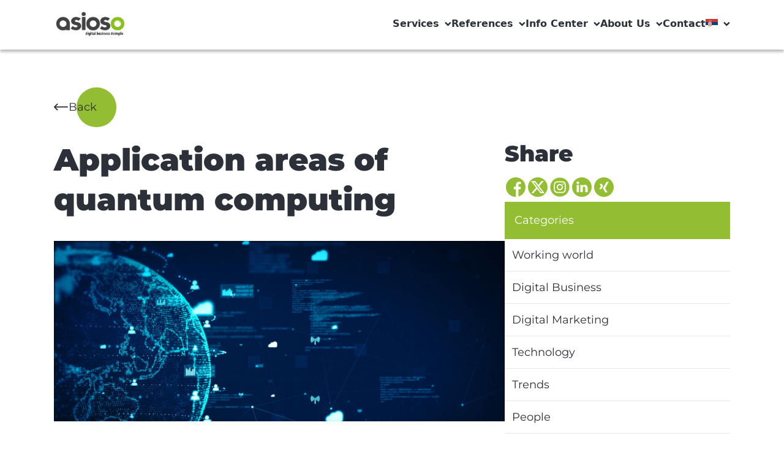

--- FILE ---
content_type: text/html; charset=UTF-8
request_url: https://www.asioso.com/sr/blog/application-areas-of-quantum-computing-b540
body_size: 15197
content:
<!DOCTYPE html>
<html lang="sr">
<head>

<script src="https://legalhelper.eu/ccm19/public/ccm19.js?apiKey=671587ce8641a030601d59343b48a2eac27ae45effcef767&amp;domain=b87e0de" referrerpolicy="origin"></script>


    
    <script defer="true">
        (function (w, d, s, l, i) {
            var g = w[l] ? '&s=' + w[l] : '', f = d.getElementsByTagName(s)[0], j = d.createElement(s);
            j.async = true, j.src = 'https://dntfctn.com/stm.js?id=' + i + g;
            j.referrerPolicy = 'no-referrer-when-downgrade';
            f.parentNode.insertBefore(j, f);
        })(window, document, 'script', 'name', 'g3E4I6T2m5O0')
    </script>


            <script async src="https://www.googletagmanager.com/gtag/js?id=G-WFEH9BW1H8"></script>
        <script>
            window.dataLayer = window.dataLayer || [];

            function gtag() {
                dataLayer.push(arguments);
            }

            gtag('js', new Date());
            gtag('config', 'G-WFEH9BW1H8');
        </script>
        <script>
            function loadScript(a) {
                var b = document.getElementsByTagName("head")[0],
                    c = document.createElement("script");
                c.type = "text/javascript";
                c.src = "https://tracker.metricool.com/resources/be.js";
                c.onreadystatechange = a;
                c.onload = a;
                b.appendChild(c);
            }

            loadScript(function () {
                beTracker.t({hash: "d6db981766f0e557ca6de554452352eb"})
            });
        </script>
        
            <link rel="shortcut icon" href="/static/img/asioso-logo.png" type="image/x-icon">
    
    <script
            src="https://legalhelper.eu/ccm19/public/app.js"
            data-api-key="671587ce8641a030601d59343b48a2eac27ae45effcef767"
            data-domain="b87e0de"
            data-autoload="true"
            type="text/javascript"
            referrerpolicy="origin"></script><script type="text/javascript" src=https://app.lemlist.com/api/visitors/tracking?k=tGuNWqMO7SLUC6eGlqHBy3B0qiW2VNaehZuC%2BW2SvfE%3D&t=tea_YGd7CpgpS8p2HCXy5></script>
                <title>Application areas of quantum computing | asioso</title>
    <meta name="viewport" content="width=device-width, initial-scale=1.0, maximum-scale=1.0, user-scalable=no" />
<meta http-equiv="Content-Type" content="text/html; charset=UTF-8" />
<meta http-equiv="X-UA-Compatible" content="IE=edge" />
<meta name="theme-color" content="#8ABE23" />
<meta name="google-site-verification" content="-zVaWhivIcqxd-vWBqdh1-R8X_JeIH_iPNidxZtomZY" />
<meta name="msvalidate.01" content="B9084F07A27DBDC4968A8ECC59B3464B" />
<meta name="author" content="asioso" />
<meta property="og:type" content="website" />
<meta property="og:url" content="https://www.asioso.com/sr/blog/application-areas-of-quantum-computing-b540" />
<meta property="og:title" content="Application areas of quantum computing | asioso" />
<meta property="og:description" content="
Quantum computers have no problems with the evaluation of large data sets and are particularly fast and efficient here. They are therefore likely to be used in a wide range of different disciplines.
" />
<meta property="twitter:card" content="summary_large_image" />
<meta property="twitter:title" content="Application areas of quantum computing | asioso" />
<meta property="twitter:description" content="
Quantum computers have no problems with the evaluation of large data sets and are particularly fast and efficient here. They are therefore likely to be used in a wide range of different disciplines.
" />
<meta property="og:image" content="https://www.asioso.com/blogs/articles/Blogreihe%20Quantumcomputing/1094/image-thumb__1094__social_thumb/digital-technology-network-data-communication-concept-abstract-background-earth-element-furnished-by-nasa.ea61391c.jpg" />
<meta property="twitter:image" content="https://www.asioso.com/blogs/articles/Blogreihe%20Quantumcomputing/1094/image-thumb__1094__social_thumb/digital-technology-network-data-communication-concept-abstract-background-earth-element-furnished-by-nasa.ea61391c.jpg" />
<meta name="description" content=" Quantum computers have no problems with the evaluation of large data sets and are particularly fast and efficient here. They are therefore likely to be used in a wide range of different disciplines. " />


            <link rel="canonical" href="https://www.asioso.com/sr/blog/application-areas-of-quantum-computing-b540"/>
    
    
                                                                    <link rel="alternate" hreflang="de-DE"
                          href="https://www.asioso.com/de_DE/blog/anwendungsbereiche-von-quantencomputing-b540"/>
                                                                <link rel="alternate" hreflang="en"
                          href="https://www.asioso.com/en/blog/application-areas-of-quantum-computing-b540"/>
                                                                <link rel="alternate" hreflang="en-BA"
                          href="https://www.asioso.com/en_BA/blog/application-areas-of-quantum-computing-b540"/>
                                                                    
    

        <link href="https://use.fontawesome.com/releases/v6.4.2/css/all.css" media="screen" rel="stylesheet" type="text/css" />
<link href="/cache-buster-1717502629/static/css/swiper-bundle.min.css" media="screen" rel="stylesheet" type="text/css" />
<link href="/cache-buster-1767956827/static/css/style.css" media="screen" rel="stylesheet" type="text/css" />
    
            <meta name="theme-color" content="#93BD32">
        <meta name="apple-mobile-web-app-capable" content="yes">
    <meta name="apple-mobile-web-app-status-bar-style" content="black-translucent">

<!-- Google Tag Manager -->
<script>(function(w,d,s,l,i){w[l]=w[l]||[];w[l].push({'gtm.start':
new Date().getTime(),event:'gtm.js'});var f=d.getElementsByTagName(s)[0],
j=d.createElement(s),dl=l!='dataLayer'?'&l='+l:'';j.async=true;j.src=
'https://www.googletagmanager.com/gtm.js?id='+i+dl;f.parentNode.insertBefore(j,f);
})(window,document,'script','dataLayer','GT-PHXVWX6');</script>
<!-- End Google Tag Manager -->

<script async src="https://www.googletagmanager.com/gtag/js?id=G-CTTV4CX0JC"></script>
<script>
        
    window.dataLayer = window.dataLayer || [];
    function gtag() { dataLayer.push(arguments); }
    gtag('js', new Date());

    
        gtag('config', 'G-CTTV4CX0JC', {"anonymize_ip":true});
    
        </script>
</head>
<body id="asioso">


<!-- Google Tag Manager (noscript) -->
<noscript><iframe src="https://www.googletagmanager.com/ns.html?id=GT-PHXVWX6"
height="0" width="0" style="display:none;visibility:hidden"></iframe></noscript>
<!-- End Google Tag Manager (noscript) -->


    


<header class='sticky top-0 left-0 z-50 w-full'>
    <div class='relative pt-4 pb-5 bg-white header-container shadow-4'>
        <div class='flex items-center justify-between wrapper'>
            <!-- Logo -->
            <a href='/sr'><img class='w-[120px]' src='/static/img/logo.png' alt='Logo' /></a>
            <button class='expand-nav-btn lg:hidden'>
                <span class='transition-all duration-300 relative block w-6 h-[3px] bg-black'></span>
                <span class='transition-all duration-300 relative block w-6 h-[3px] my-1 bg-black'></span>
                <span class='transition-all duration-300 relative block w-6 h-[3px] bg-black'></span>
            </button>
            <button class='hidden close-project-filter-dropdown-btn'>
                <svg width='36' height='18' viewBox='0 0 36 18' fill='none' xmlns='http://www.w3.org/2000/svg'>
                <path
                    d='M0.405045 7.59184C0.40546 7.59143 0.405807 7.59094 0.406292 7.59053L7.62913 0.402524C8.17023 -0.135955 9.04544 -0.133951 9.58406 0.407223C10.1226 0.948328 10.1205 1.82354 9.57943 2.36208L4.73001 7.188H34.0044C34.7679 7.188 35.3867 7.80686 35.3867 8.57031C35.3867 9.33376 34.7679 9.95262 34.0044 9.95262H4.73008L9.57936 14.7785C10.1205 15.3171 10.1225 16.1923 9.58399 16.7334C9.04537 17.2746 8.1701 17.2765 7.62906 16.7381L0.406219 9.55009C0.405807 9.54967 0.40546 9.54919 0.404976 9.54878C-0.136406 9.00843 -0.134678 8.13039 0.405045 7.59184Z'
                    fill='#2C3039'
                />
                </svg>
            </button>
            <nav class='lg:block lg:z-auto -z-10 lg:w-auto w-full bg-white lg:static absolute -top-[200vh] left-0 duration-[.5s] lg:py-0 py-[66px]'>
                <div class='gap-9 lg:gap-6 mx-0 wrapper lg:px-0 lg:!mx-0 lg:flex-row flex-col flex'>
                                                                                                                                    <a class='main-nav-link duration-[.5s]' data-header='1033' href=''>
                                    Services
                                    <i class='!hidden w-3 h-3 ml-2 lg:!inline-block icon arrow-down-icon bg-primary-gray duration-[.5s]'></i>
                                    <i class='lg:!hidden w-7 h-7 !inline-block icon plus-icon bg-[#a3a3a3] duration-[.5s]'></i>
                                    <i class='!hidden w-7 h-7 icon minus-icon bg-[#a3a3a3] duration-[.5s]'></i>
                                </a>
                                                                                                                                                        <div class='hidden main-nav-dropdown' data-body='1033'>
                                                <div class='!px-0 lg:!px-6 wrapper flex justify-between lg:flex-row'>
                                                                                                    <div class='hidden lg:w-3/12 lg:block'>
                                                                                                                    <picture >
	<source srcset="/logos/Partner/2063/image-thumb__2063__navigation_item/still-life-business-roles-with-various-mechanism-pieces%20%281%29.144d1fc5.avif 1x, /logos/Partner/2063/image-thumb__2063__navigation_item/still-life-business-roles-with-various-mechanism-pieces%20%281%29@2x.144d1fc5.avif 2x" width="250" height="166" type="image/avif" />
	<source srcset="/logos/Partner/2063/image-thumb__2063__navigation_item/still-life-business-roles-with-various-mechanism-pieces%20%281%29.abbd21dc.webp 1x, /logos/Partner/2063/image-thumb__2063__navigation_item/still-life-business-roles-with-various-mechanism-pieces%20%281%29@2x.abbd21dc.webp 2x" width="250" height="166" type="image/webp" />
	<source srcset="/logos/Partner/2063/image-thumb__2063__navigation_item/still-life-business-roles-with-various-mechanism-pieces%20%281%29.abbd21dc.jpg 1x, /logos/Partner/2063/image-thumb__2063__navigation_item/still-life-business-roles-with-various-mechanism-pieces%20%281%29@2x.abbd21dc.jpg 2x" width="250" height="166" type="image/jpeg" />
	<img class="block mb-4" src="/logos/Partner/2063/image-thumb__2063__navigation_item/still-life-business-roles-with-various-mechanism-pieces%20%281%29.abbd21dc.jpg" width="250" height="166" alt="" loading="lazy" srcset="/logos/Partner/2063/image-thumb__2063__navigation_item/still-life-business-roles-with-various-mechanism-pieces%20%281%29.abbd21dc.jpg 1x, /logos/Partner/2063/image-thumb__2063__navigation_item/still-life-business-roles-with-various-mechanism-pieces%20%281%29@2x.abbd21dc.jpg 2x" />
</picture>

                                                                                                                <h2 class='mb-2 text-lg font-black leading-5'>Where innovation meets heart</h2>
                                                        <p class='mb-4 text-p-sm'><p>Discover our services and experience successful projects</p></p>
                                                                                                                    <a class='flex items-center text-base text-primary-green' href="/en_BA/references/projects/our-projects">
                                                                View projects
                                                                <i class='w-5 h-5 ml-2 icon bg-primary-green arrow-right-icon'></i>
                                                            </a>
                                                                                                            </div>
                                                                                                        <div class='flex flex-col gap-8 lg:w-8/12 lg:flex-row'>
                                                                                                                                                                                    <div>
                                                                    <h2 class='mb-5 text-lg font-black leading-5 text-primary-green'>Customer Experience</h2>
                                                                    <ul class='flex flex-col gap-2'>
                                                                                                                                                                                                                                    <li class=''>
                                                                                    <a class='text-base leading-[18px] font-semibold hover:underline' href='/sr/services/customer-experience/analysis-strategy'>
                                                                                        Digital Strategy
                                                                                    </a>
                                                                                </li>
                                                                                                                                                                                                                                                                                                                <li class=''>
                                                                                    <a class='text-base leading-[18px] font-semibold hover:underline' href='/sr/services/customer-experience/ux-concept-design'>
                                                                                        UX Concept &amp; Design
                                                                                    </a>
                                                                                </li>
                                                                                                                                                                                                                                                                                                                <li class=''>
                                                                                    <a class='text-base leading-[18px] font-semibold hover:underline' href='/sr/services/customer-experience/cms-mam'>
                                                                                        CMS &amp; MAM
                                                                                    </a>
                                                                                </li>
                                                                                                                                                                                                                                                                                                                <li class=''>
                                                                                    <a class='text-base leading-[18px] font-semibold hover:underline' href='/sr/services/customer-experience/e-commerce-pim'>
                                                                                        E-Commerce &amp; PIM
                                                                                    </a>
                                                                                </li>
                                                                                                                                                                                                                                                                                                                <li class=''>
                                                                                    <a class='text-base leading-[18px] font-semibold hover:underline' href='/sr/services/customer-experience/marketing-automation-crm'>
                                                                                        Marketing Automation &amp; CRM
                                                                                    </a>
                                                                                </li>
                                                                                                                                                                                                                                                                                                                <li class=''>
                                                                                    <a class='text-base leading-[18px] font-semibold hover:underline' href='/sr/services/customer-experience/hosting-it-service-management'>
                                                                                        Hosting &amp; IT Service Management
                                                                                    </a>
                                                                                </li>
                                                                                                                                                                                                                                                                                                                <li class=''>
                                                                                    <a class='text-base leading-[18px] font-semibold hover:underline' href='/sr/services/customer-experience/data%20protection'>
                                                                                        Data Protection
                                                                                    </a>
                                                                                </li>
                                                                                                                                                                                                                                                                                                                <li class=''>
                                                                                    <a class='text-base leading-[18px] font-semibold hover:underline' href='/sr/services/customer-experience/Accessibility'>
                                                                                        Accessibility
                                                                                    </a>
                                                                                </li>
                                                                                                                                                                                                                        </ul>
                                                                </div>
                                                                                                                                                                                                                                                <div>
                                                                    <h2 class='mb-5 text-lg font-black leading-5 text-primary-green'>Employee Experience</h2>
                                                                    <ul class='flex flex-col gap-2'>
                                                                                                                                                                                                                                    <li class=''>
                                                                                    <a class='text-base leading-[18px] font-semibold hover:underline' href='/sr/services/employee-experience/employer-branding'>
                                                                                        Employer Branding
                                                                                    </a>
                                                                                </li>
                                                                                                                                                                                                                                                                                                                <li class=''>
                                                                                    <a class='text-base leading-[18px] font-semibold hover:underline' href='/sr/services/employee-experience/personnel-marketing'>
                                                                                        Personnel Marketing
                                                                                    </a>
                                                                                </li>
                                                                                                                                                                                                                                                                                                                <li class=''>
                                                                                    <a class='text-base leading-[18px] font-semibold hover:underline' href='/sr/services/employee-experience/employee-advocacy'>
                                                                                        Employee Advocacy
                                                                                    </a>
                                                                                </li>
                                                                                                                                                                                                                                                                                                                <li class=''>
                                                                                    <a class='text-base leading-[18px] font-semibold hover:underline' href='/sr/services/employee-experience/social-intranet'>
                                                                                        Social Intranet
                                                                                    </a>
                                                                                </li>
                                                                                                                                                                                                                                                                                                                <li class=''>
                                                                                    <a class='text-base leading-[18px] font-semibold hover:underline' href='/sr/services/employee-experience/working-with-ai'>
                                                                                        Working with AI
                                                                                    </a>
                                                                                </li>
                                                                                                                                                                                                                        </ul>
                                                                </div>
                                                                                                                                                                                                                                                <div>
                                                                    <h2 class='mb-5 text-lg font-black leading-5 text-primary-green'>Artificial Intelligence</h2>
                                                                    <ul class='flex flex-col gap-2'>
                                                                                                                                                                                                                                    <li class=''>
                                                                                    <a class='text-base leading-[18px] font-semibold hover:underline' href='/sr/services/artificial-intelligence/consulting'>
                                                                                        Consulting
                                                                                    </a>
                                                                                </li>
                                                                                                                                                                                                                                                                                                                <li class=''>
                                                                                    <a class='text-base leading-[18px] font-semibold hover:underline' href='/sr/services/artificial-intelligence/technical-implementation'>
                                                                                        Technical Implementation
                                                                                    </a>
                                                                                </li>
                                                                                                                                                                                                                        </ul>
                                                                </div>
                                                                                                                                                                                                                                                <div>
                                                                    <h2 class='mb-5 text-lg font-black leading-5 text-primary-green'>Technologies</h2>
                                                                    <ul class='flex flex-col gap-2'>
                                                                                                                                                                                                                                    <li class=''>
                                                                                    <a class='text-base leading-[18px] font-semibold hover:underline' href='/sr/services/technologies/firstspirit-services'>
                                                                                        FirstSpirit Services
                                                                                    </a>
                                                                                </li>
                                                                                                                                                                                                                                                                                                                <li class=''>
                                                                                    <a class='text-base leading-[18px] font-semibold hover:underline' href='/sr/services/technologies/pimcore-services'>
                                                                                        Pimcore Services
                                                                                    </a>
                                                                                </li>
                                                                                                                                                                                                                                                                                                                <li class=''>
                                                                                    <a class='text-base leading-[18px] font-semibold hover:underline' href='/sr/services/technologies/haiilo'>
                                                                                        Haiilo
                                                                                    </a>
                                                                                </li>
                                                                                                                                                                                                                                                                                                                <li class=''>
                                                                                    <a class='text-base leading-[18px] font-semibold hover:underline' href='/sr/services/technologies/frontify'>
                                                                                        Frontify
                                                                                    </a>
                                                                                </li>
                                                                                                                                                                                                                                                                                                                <li class=''>
                                                                                    <a class='text-base leading-[18px] font-semibold hover:underline' href='/sr/services/technologies/solutions'>
                                                                                        Solutions
                                                                                    </a>
                                                                                </li>
                                                                                                                                                                                                                                                                                                                <li class=''>
                                                                                    <a class='text-base leading-[18px] font-semibold hover:underline' href='/sr/services/technologies/sharedien'>
                                                                                        Sharedien
                                                                                    </a>
                                                                                </li>
                                                                                                                                                                                                                                                                                                                <li class=''>
                                                                                    <a class='text-base leading-[18px] font-semibold hover:underline' href='/sr/services/technologies/shopware'>
                                                                                        Shopware
                                                                                    </a>
                                                                                </li>
                                                                                                                                                                                                                        </ul>
                                                                </div>
                                                                                                                                                                        </div>
                                                </div>
                                            </div>
                                                                                                                                                                                            <div class='hidden main-nav-dropdown' data-body='1033'>
                                                <div class='!px-0 lg:!px-6 wrapper flex justify-between lg:flex-row'>
                                                                                                    <div class='hidden lg:w-3/12 lg:block'>
                                                                                                                    <picture >
	<source srcset="/logos/Partner/2063/image-thumb__2063__navigation_item/still-life-business-roles-with-various-mechanism-pieces%20%281%29.144d1fc5.avif 1x, /logos/Partner/2063/image-thumb__2063__navigation_item/still-life-business-roles-with-various-mechanism-pieces%20%281%29@2x.144d1fc5.avif 2x" width="250" height="166" type="image/avif" />
	<source srcset="/logos/Partner/2063/image-thumb__2063__navigation_item/still-life-business-roles-with-various-mechanism-pieces%20%281%29.abbd21dc.webp 1x, /logos/Partner/2063/image-thumb__2063__navigation_item/still-life-business-roles-with-various-mechanism-pieces%20%281%29@2x.abbd21dc.webp 2x" width="250" height="166" type="image/webp" />
	<source srcset="/logos/Partner/2063/image-thumb__2063__navigation_item/still-life-business-roles-with-various-mechanism-pieces%20%281%29.abbd21dc.jpg 1x, /logos/Partner/2063/image-thumb__2063__navigation_item/still-life-business-roles-with-various-mechanism-pieces%20%281%29@2x.abbd21dc.jpg 2x" width="250" height="166" type="image/jpeg" />
	<img class="block mb-4" src="/logos/Partner/2063/image-thumb__2063__navigation_item/still-life-business-roles-with-various-mechanism-pieces%20%281%29.abbd21dc.jpg" width="250" height="166" alt="" loading="lazy" srcset="/logos/Partner/2063/image-thumb__2063__navigation_item/still-life-business-roles-with-various-mechanism-pieces%20%281%29.abbd21dc.jpg 1x, /logos/Partner/2063/image-thumb__2063__navigation_item/still-life-business-roles-with-various-mechanism-pieces%20%281%29@2x.abbd21dc.jpg 2x" />
</picture>

                                                                                                                <h2 class='mb-2 text-lg font-black leading-5'>Where innovation meets heart</h2>
                                                        <p class='mb-4 text-p-sm'><p>Discover our services and experience successful projects</p></p>
                                                                                                                    <a class='flex items-center text-base text-primary-green' href="/en_BA/references/projects/our-projects">
                                                                View projects
                                                                <i class='w-5 h-5 ml-2 icon bg-primary-green arrow-right-icon'></i>
                                                            </a>
                                                                                                            </div>
                                                                                                        <div class='flex flex-col gap-8 lg:w-8/12 lg:flex-row'>
                                                                                                                                                                                    <div>
                                                                    <h2 class='mb-5 text-lg font-black leading-5 text-primary-green'>Customer Experience</h2>
                                                                    <ul class='flex flex-col gap-2'>
                                                                                                                                                                                                                                    <li class=''>
                                                                                    <a class='text-base leading-[18px] font-semibold hover:underline' href='/sr/services/customer-experience/analysis-strategy'>
                                                                                        Digital Strategy
                                                                                    </a>
                                                                                </li>
                                                                                                                                                                                                                                                                                                                <li class=''>
                                                                                    <a class='text-base leading-[18px] font-semibold hover:underline' href='/sr/services/customer-experience/ux-concept-design'>
                                                                                        UX Concept &amp; Design
                                                                                    </a>
                                                                                </li>
                                                                                                                                                                                                                                                                                                                <li class=''>
                                                                                    <a class='text-base leading-[18px] font-semibold hover:underline' href='/sr/services/customer-experience/cms-mam'>
                                                                                        CMS &amp; MAM
                                                                                    </a>
                                                                                </li>
                                                                                                                                                                                                                                                                                                                <li class=''>
                                                                                    <a class='text-base leading-[18px] font-semibold hover:underline' href='/sr/services/customer-experience/e-commerce-pim'>
                                                                                        E-Commerce &amp; PIM
                                                                                    </a>
                                                                                </li>
                                                                                                                                                                                                                                                                                                                <li class=''>
                                                                                    <a class='text-base leading-[18px] font-semibold hover:underline' href='/sr/services/customer-experience/marketing-automation-crm'>
                                                                                        Marketing Automation &amp; CRM
                                                                                    </a>
                                                                                </li>
                                                                                                                                                                                                                                                                                                                <li class=''>
                                                                                    <a class='text-base leading-[18px] font-semibold hover:underline' href='/sr/services/customer-experience/hosting-it-service-management'>
                                                                                        Hosting &amp; IT Service Management
                                                                                    </a>
                                                                                </li>
                                                                                                                                                                                                                                                                                                                <li class=''>
                                                                                    <a class='text-base leading-[18px] font-semibold hover:underline' href='/sr/services/customer-experience/data%20protection'>
                                                                                        Data Protection
                                                                                    </a>
                                                                                </li>
                                                                                                                                                                                                                                                                                                                <li class=''>
                                                                                    <a class='text-base leading-[18px] font-semibold hover:underline' href='/sr/services/customer-experience/Accessibility'>
                                                                                        Accessibility
                                                                                    </a>
                                                                                </li>
                                                                                                                                                                                                                        </ul>
                                                                </div>
                                                                                                                                                                                                                                                <div>
                                                                    <h2 class='mb-5 text-lg font-black leading-5 text-primary-green'>Employee Experience</h2>
                                                                    <ul class='flex flex-col gap-2'>
                                                                                                                                                                                                                                    <li class=''>
                                                                                    <a class='text-base leading-[18px] font-semibold hover:underline' href='/sr/services/employee-experience/employer-branding'>
                                                                                        Employer Branding
                                                                                    </a>
                                                                                </li>
                                                                                                                                                                                                                                                                                                                <li class=''>
                                                                                    <a class='text-base leading-[18px] font-semibold hover:underline' href='/sr/services/employee-experience/personnel-marketing'>
                                                                                        Personnel Marketing
                                                                                    </a>
                                                                                </li>
                                                                                                                                                                                                                                                                                                                <li class=''>
                                                                                    <a class='text-base leading-[18px] font-semibold hover:underline' href='/sr/services/employee-experience/employee-advocacy'>
                                                                                        Employee Advocacy
                                                                                    </a>
                                                                                </li>
                                                                                                                                                                                                                                                                                                                <li class=''>
                                                                                    <a class='text-base leading-[18px] font-semibold hover:underline' href='/sr/services/employee-experience/social-intranet'>
                                                                                        Social Intranet
                                                                                    </a>
                                                                                </li>
                                                                                                                                                                                                                                                                                                                <li class=''>
                                                                                    <a class='text-base leading-[18px] font-semibold hover:underline' href='/sr/services/employee-experience/working-with-ai'>
                                                                                        Working with AI
                                                                                    </a>
                                                                                </li>
                                                                                                                                                                                                                        </ul>
                                                                </div>
                                                                                                                                                                                                                                                <div>
                                                                    <h2 class='mb-5 text-lg font-black leading-5 text-primary-green'>Artificial Intelligence</h2>
                                                                    <ul class='flex flex-col gap-2'>
                                                                                                                                                                                                                                    <li class=''>
                                                                                    <a class='text-base leading-[18px] font-semibold hover:underline' href='/sr/services/artificial-intelligence/consulting'>
                                                                                        Consulting
                                                                                    </a>
                                                                                </li>
                                                                                                                                                                                                                                                                                                                <li class=''>
                                                                                    <a class='text-base leading-[18px] font-semibold hover:underline' href='/sr/services/artificial-intelligence/technical-implementation'>
                                                                                        Technical Implementation
                                                                                    </a>
                                                                                </li>
                                                                                                                                                                                                                        </ul>
                                                                </div>
                                                                                                                                                                                                                                                <div>
                                                                    <h2 class='mb-5 text-lg font-black leading-5 text-primary-green'>Technologies</h2>
                                                                    <ul class='flex flex-col gap-2'>
                                                                                                                                                                                                                                    <li class=''>
                                                                                    <a class='text-base leading-[18px] font-semibold hover:underline' href='/sr/services/technologies/firstspirit-services'>
                                                                                        FirstSpirit Services
                                                                                    </a>
                                                                                </li>
                                                                                                                                                                                                                                                                                                                <li class=''>
                                                                                    <a class='text-base leading-[18px] font-semibold hover:underline' href='/sr/services/technologies/pimcore-services'>
                                                                                        Pimcore Services
                                                                                    </a>
                                                                                </li>
                                                                                                                                                                                                                                                                                                                <li class=''>
                                                                                    <a class='text-base leading-[18px] font-semibold hover:underline' href='/sr/services/technologies/haiilo'>
                                                                                        Haiilo
                                                                                    </a>
                                                                                </li>
                                                                                                                                                                                                                                                                                                                <li class=''>
                                                                                    <a class='text-base leading-[18px] font-semibold hover:underline' href='/sr/services/technologies/frontify'>
                                                                                        Frontify
                                                                                    </a>
                                                                                </li>
                                                                                                                                                                                                                                                                                                                <li class=''>
                                                                                    <a class='text-base leading-[18px] font-semibold hover:underline' href='/sr/services/technologies/solutions'>
                                                                                        Solutions
                                                                                    </a>
                                                                                </li>
                                                                                                                                                                                                                                                                                                                <li class=''>
                                                                                    <a class='text-base leading-[18px] font-semibold hover:underline' href='/sr/services/technologies/sharedien'>
                                                                                        Sharedien
                                                                                    </a>
                                                                                </li>
                                                                                                                                                                                                                                                                                                                <li class=''>
                                                                                    <a class='text-base leading-[18px] font-semibold hover:underline' href='/sr/services/technologies/shopware'>
                                                                                        Shopware
                                                                                    </a>
                                                                                </li>
                                                                                                                                                                                                                        </ul>
                                                                </div>
                                                                                                                                                                        </div>
                                                </div>
                                            </div>
                                                                                                                                                                                            <div class='hidden main-nav-dropdown' data-body='1033'>
                                                <div class='!px-0 lg:!px-6 wrapper flex justify-between lg:flex-row'>
                                                                                                    <div class='hidden lg:w-3/12 lg:block'>
                                                                                                                    <picture >
	<source srcset="/logos/Partner/2063/image-thumb__2063__navigation_item/still-life-business-roles-with-various-mechanism-pieces%20%281%29.144d1fc5.avif 1x, /logos/Partner/2063/image-thumb__2063__navigation_item/still-life-business-roles-with-various-mechanism-pieces%20%281%29@2x.144d1fc5.avif 2x" width="250" height="166" type="image/avif" />
	<source srcset="/logos/Partner/2063/image-thumb__2063__navigation_item/still-life-business-roles-with-various-mechanism-pieces%20%281%29.abbd21dc.webp 1x, /logos/Partner/2063/image-thumb__2063__navigation_item/still-life-business-roles-with-various-mechanism-pieces%20%281%29@2x.abbd21dc.webp 2x" width="250" height="166" type="image/webp" />
	<source srcset="/logos/Partner/2063/image-thumb__2063__navigation_item/still-life-business-roles-with-various-mechanism-pieces%20%281%29.abbd21dc.jpg 1x, /logos/Partner/2063/image-thumb__2063__navigation_item/still-life-business-roles-with-various-mechanism-pieces%20%281%29@2x.abbd21dc.jpg 2x" width="250" height="166" type="image/jpeg" />
	<img class="block mb-4" src="/logos/Partner/2063/image-thumb__2063__navigation_item/still-life-business-roles-with-various-mechanism-pieces%20%281%29.abbd21dc.jpg" width="250" height="166" alt="" loading="lazy" srcset="/logos/Partner/2063/image-thumb__2063__navigation_item/still-life-business-roles-with-various-mechanism-pieces%20%281%29.abbd21dc.jpg 1x, /logos/Partner/2063/image-thumb__2063__navigation_item/still-life-business-roles-with-various-mechanism-pieces%20%281%29@2x.abbd21dc.jpg 2x" />
</picture>

                                                                                                                <h2 class='mb-2 text-lg font-black leading-5'>Where innovation meets heart</h2>
                                                        <p class='mb-4 text-p-sm'><p>Discover our services and experience successful projects</p></p>
                                                                                                                    <a class='flex items-center text-base text-primary-green' href="/en_BA/references/projects/our-projects">
                                                                View projects
                                                                <i class='w-5 h-5 ml-2 icon bg-primary-green arrow-right-icon'></i>
                                                            </a>
                                                                                                            </div>
                                                                                                        <div class='flex flex-col gap-8 lg:w-8/12 lg:flex-row'>
                                                                                                                                                                                    <div>
                                                                    <h2 class='mb-5 text-lg font-black leading-5 text-primary-green'>Customer Experience</h2>
                                                                    <ul class='flex flex-col gap-2'>
                                                                                                                                                                                                                                    <li class=''>
                                                                                    <a class='text-base leading-[18px] font-semibold hover:underline' href='/sr/services/customer-experience/analysis-strategy'>
                                                                                        Digital Strategy
                                                                                    </a>
                                                                                </li>
                                                                                                                                                                                                                                                                                                                <li class=''>
                                                                                    <a class='text-base leading-[18px] font-semibold hover:underline' href='/sr/services/customer-experience/ux-concept-design'>
                                                                                        UX Concept &amp; Design
                                                                                    </a>
                                                                                </li>
                                                                                                                                                                                                                                                                                                                <li class=''>
                                                                                    <a class='text-base leading-[18px] font-semibold hover:underline' href='/sr/services/customer-experience/cms-mam'>
                                                                                        CMS &amp; MAM
                                                                                    </a>
                                                                                </li>
                                                                                                                                                                                                                                                                                                                <li class=''>
                                                                                    <a class='text-base leading-[18px] font-semibold hover:underline' href='/sr/services/customer-experience/e-commerce-pim'>
                                                                                        E-Commerce &amp; PIM
                                                                                    </a>
                                                                                </li>
                                                                                                                                                                                                                                                                                                                <li class=''>
                                                                                    <a class='text-base leading-[18px] font-semibold hover:underline' href='/sr/services/customer-experience/marketing-automation-crm'>
                                                                                        Marketing Automation &amp; CRM
                                                                                    </a>
                                                                                </li>
                                                                                                                                                                                                                                                                                                                <li class=''>
                                                                                    <a class='text-base leading-[18px] font-semibold hover:underline' href='/sr/services/customer-experience/hosting-it-service-management'>
                                                                                        Hosting &amp; IT Service Management
                                                                                    </a>
                                                                                </li>
                                                                                                                                                                                                                                                                                                                <li class=''>
                                                                                    <a class='text-base leading-[18px] font-semibold hover:underline' href='/sr/services/customer-experience/data%20protection'>
                                                                                        Data Protection
                                                                                    </a>
                                                                                </li>
                                                                                                                                                                                                                                                                                                                <li class=''>
                                                                                    <a class='text-base leading-[18px] font-semibold hover:underline' href='/sr/services/customer-experience/Accessibility'>
                                                                                        Accessibility
                                                                                    </a>
                                                                                </li>
                                                                                                                                                                                                                        </ul>
                                                                </div>
                                                                                                                                                                                                                                                <div>
                                                                    <h2 class='mb-5 text-lg font-black leading-5 text-primary-green'>Employee Experience</h2>
                                                                    <ul class='flex flex-col gap-2'>
                                                                                                                                                                                                                                    <li class=''>
                                                                                    <a class='text-base leading-[18px] font-semibold hover:underline' href='/sr/services/employee-experience/employer-branding'>
                                                                                        Employer Branding
                                                                                    </a>
                                                                                </li>
                                                                                                                                                                                                                                                                                                                <li class=''>
                                                                                    <a class='text-base leading-[18px] font-semibold hover:underline' href='/sr/services/employee-experience/personnel-marketing'>
                                                                                        Personnel Marketing
                                                                                    </a>
                                                                                </li>
                                                                                                                                                                                                                                                                                                                <li class=''>
                                                                                    <a class='text-base leading-[18px] font-semibold hover:underline' href='/sr/services/employee-experience/employee-advocacy'>
                                                                                        Employee Advocacy
                                                                                    </a>
                                                                                </li>
                                                                                                                                                                                                                                                                                                                <li class=''>
                                                                                    <a class='text-base leading-[18px] font-semibold hover:underline' href='/sr/services/employee-experience/social-intranet'>
                                                                                        Social Intranet
                                                                                    </a>
                                                                                </li>
                                                                                                                                                                                                                                                                                                                <li class=''>
                                                                                    <a class='text-base leading-[18px] font-semibold hover:underline' href='/sr/services/employee-experience/working-with-ai'>
                                                                                        Working with AI
                                                                                    </a>
                                                                                </li>
                                                                                                                                                                                                                        </ul>
                                                                </div>
                                                                                                                                                                                                                                                <div>
                                                                    <h2 class='mb-5 text-lg font-black leading-5 text-primary-green'>Artificial Intelligence</h2>
                                                                    <ul class='flex flex-col gap-2'>
                                                                                                                                                                                                                                    <li class=''>
                                                                                    <a class='text-base leading-[18px] font-semibold hover:underline' href='/sr/services/artificial-intelligence/consulting'>
                                                                                        Consulting
                                                                                    </a>
                                                                                </li>
                                                                                                                                                                                                                                                                                                                <li class=''>
                                                                                    <a class='text-base leading-[18px] font-semibold hover:underline' href='/sr/services/artificial-intelligence/technical-implementation'>
                                                                                        Technical Implementation
                                                                                    </a>
                                                                                </li>
                                                                                                                                                                                                                        </ul>
                                                                </div>
                                                                                                                                                                                                                                                <div>
                                                                    <h2 class='mb-5 text-lg font-black leading-5 text-primary-green'>Technologies</h2>
                                                                    <ul class='flex flex-col gap-2'>
                                                                                                                                                                                                                                    <li class=''>
                                                                                    <a class='text-base leading-[18px] font-semibold hover:underline' href='/sr/services/technologies/firstspirit-services'>
                                                                                        FirstSpirit Services
                                                                                    </a>
                                                                                </li>
                                                                                                                                                                                                                                                                                                                <li class=''>
                                                                                    <a class='text-base leading-[18px] font-semibold hover:underline' href='/sr/services/technologies/pimcore-services'>
                                                                                        Pimcore Services
                                                                                    </a>
                                                                                </li>
                                                                                                                                                                                                                                                                                                                <li class=''>
                                                                                    <a class='text-base leading-[18px] font-semibold hover:underline' href='/sr/services/technologies/haiilo'>
                                                                                        Haiilo
                                                                                    </a>
                                                                                </li>
                                                                                                                                                                                                                                                                                                                <li class=''>
                                                                                    <a class='text-base leading-[18px] font-semibold hover:underline' href='/sr/services/technologies/frontify'>
                                                                                        Frontify
                                                                                    </a>
                                                                                </li>
                                                                                                                                                                                                                                                                                                                <li class=''>
                                                                                    <a class='text-base leading-[18px] font-semibold hover:underline' href='/sr/services/technologies/solutions'>
                                                                                        Solutions
                                                                                    </a>
                                                                                </li>
                                                                                                                                                                                                                                                                                                                <li class=''>
                                                                                    <a class='text-base leading-[18px] font-semibold hover:underline' href='/sr/services/technologies/sharedien'>
                                                                                        Sharedien
                                                                                    </a>
                                                                                </li>
                                                                                                                                                                                                                                                                                                                <li class=''>
                                                                                    <a class='text-base leading-[18px] font-semibold hover:underline' href='/sr/services/technologies/shopware'>
                                                                                        Shopware
                                                                                    </a>
                                                                                </li>
                                                                                                                                                                                                                        </ul>
                                                                </div>
                                                                                                                                                                        </div>
                                                </div>
                                            </div>
                                                                                                                                                                                            <div class='hidden main-nav-dropdown' data-body='1033'>
                                                <div class='!px-0 lg:!px-6 wrapper flex justify-between lg:flex-row'>
                                                                                                    <div class='hidden lg:w-3/12 lg:block'>
                                                                                                                    <picture >
	<source srcset="/logos/Partner/2063/image-thumb__2063__navigation_item/still-life-business-roles-with-various-mechanism-pieces%20%281%29.144d1fc5.avif 1x, /logos/Partner/2063/image-thumb__2063__navigation_item/still-life-business-roles-with-various-mechanism-pieces%20%281%29@2x.144d1fc5.avif 2x" width="250" height="166" type="image/avif" />
	<source srcset="/logos/Partner/2063/image-thumb__2063__navigation_item/still-life-business-roles-with-various-mechanism-pieces%20%281%29.abbd21dc.webp 1x, /logos/Partner/2063/image-thumb__2063__navigation_item/still-life-business-roles-with-various-mechanism-pieces%20%281%29@2x.abbd21dc.webp 2x" width="250" height="166" type="image/webp" />
	<source srcset="/logos/Partner/2063/image-thumb__2063__navigation_item/still-life-business-roles-with-various-mechanism-pieces%20%281%29.abbd21dc.jpg 1x, /logos/Partner/2063/image-thumb__2063__navigation_item/still-life-business-roles-with-various-mechanism-pieces%20%281%29@2x.abbd21dc.jpg 2x" width="250" height="166" type="image/jpeg" />
	<img class="block mb-4" src="/logos/Partner/2063/image-thumb__2063__navigation_item/still-life-business-roles-with-various-mechanism-pieces%20%281%29.abbd21dc.jpg" width="250" height="166" alt="" loading="lazy" srcset="/logos/Partner/2063/image-thumb__2063__navigation_item/still-life-business-roles-with-various-mechanism-pieces%20%281%29.abbd21dc.jpg 1x, /logos/Partner/2063/image-thumb__2063__navigation_item/still-life-business-roles-with-various-mechanism-pieces%20%281%29@2x.abbd21dc.jpg 2x" />
</picture>

                                                                                                                <h2 class='mb-2 text-lg font-black leading-5'>Where innovation meets heart</h2>
                                                        <p class='mb-4 text-p-sm'><p>Discover our services and experience successful projects</p></p>
                                                                                                                    <a class='flex items-center text-base text-primary-green' href="/en_BA/references/projects/our-projects">
                                                                View projects
                                                                <i class='w-5 h-5 ml-2 icon bg-primary-green arrow-right-icon'></i>
                                                            </a>
                                                                                                            </div>
                                                                                                        <div class='flex flex-col gap-8 lg:w-8/12 lg:flex-row'>
                                                                                                                                                                                    <div>
                                                                    <h2 class='mb-5 text-lg font-black leading-5 text-primary-green'>Customer Experience</h2>
                                                                    <ul class='flex flex-col gap-2'>
                                                                                                                                                                                                                                    <li class=''>
                                                                                    <a class='text-base leading-[18px] font-semibold hover:underline' href='/sr/services/customer-experience/analysis-strategy'>
                                                                                        Digital Strategy
                                                                                    </a>
                                                                                </li>
                                                                                                                                                                                                                                                                                                                <li class=''>
                                                                                    <a class='text-base leading-[18px] font-semibold hover:underline' href='/sr/services/customer-experience/ux-concept-design'>
                                                                                        UX Concept &amp; Design
                                                                                    </a>
                                                                                </li>
                                                                                                                                                                                                                                                                                                                <li class=''>
                                                                                    <a class='text-base leading-[18px] font-semibold hover:underline' href='/sr/services/customer-experience/cms-mam'>
                                                                                        CMS &amp; MAM
                                                                                    </a>
                                                                                </li>
                                                                                                                                                                                                                                                                                                                <li class=''>
                                                                                    <a class='text-base leading-[18px] font-semibold hover:underline' href='/sr/services/customer-experience/e-commerce-pim'>
                                                                                        E-Commerce &amp; PIM
                                                                                    </a>
                                                                                </li>
                                                                                                                                                                                                                                                                                                                <li class=''>
                                                                                    <a class='text-base leading-[18px] font-semibold hover:underline' href='/sr/services/customer-experience/marketing-automation-crm'>
                                                                                        Marketing Automation &amp; CRM
                                                                                    </a>
                                                                                </li>
                                                                                                                                                                                                                                                                                                                <li class=''>
                                                                                    <a class='text-base leading-[18px] font-semibold hover:underline' href='/sr/services/customer-experience/hosting-it-service-management'>
                                                                                        Hosting &amp; IT Service Management
                                                                                    </a>
                                                                                </li>
                                                                                                                                                                                                                                                                                                                <li class=''>
                                                                                    <a class='text-base leading-[18px] font-semibold hover:underline' href='/sr/services/customer-experience/data%20protection'>
                                                                                        Data Protection
                                                                                    </a>
                                                                                </li>
                                                                                                                                                                                                                                                                                                                <li class=''>
                                                                                    <a class='text-base leading-[18px] font-semibold hover:underline' href='/sr/services/customer-experience/Accessibility'>
                                                                                        Accessibility
                                                                                    </a>
                                                                                </li>
                                                                                                                                                                                                                        </ul>
                                                                </div>
                                                                                                                                                                                                                                                <div>
                                                                    <h2 class='mb-5 text-lg font-black leading-5 text-primary-green'>Employee Experience</h2>
                                                                    <ul class='flex flex-col gap-2'>
                                                                                                                                                                                                                                    <li class=''>
                                                                                    <a class='text-base leading-[18px] font-semibold hover:underline' href='/sr/services/employee-experience/employer-branding'>
                                                                                        Employer Branding
                                                                                    </a>
                                                                                </li>
                                                                                                                                                                                                                                                                                                                <li class=''>
                                                                                    <a class='text-base leading-[18px] font-semibold hover:underline' href='/sr/services/employee-experience/personnel-marketing'>
                                                                                        Personnel Marketing
                                                                                    </a>
                                                                                </li>
                                                                                                                                                                                                                                                                                                                <li class=''>
                                                                                    <a class='text-base leading-[18px] font-semibold hover:underline' href='/sr/services/employee-experience/employee-advocacy'>
                                                                                        Employee Advocacy
                                                                                    </a>
                                                                                </li>
                                                                                                                                                                                                                                                                                                                <li class=''>
                                                                                    <a class='text-base leading-[18px] font-semibold hover:underline' href='/sr/services/employee-experience/social-intranet'>
                                                                                        Social Intranet
                                                                                    </a>
                                                                                </li>
                                                                                                                                                                                                                                                                                                                <li class=''>
                                                                                    <a class='text-base leading-[18px] font-semibold hover:underline' href='/sr/services/employee-experience/working-with-ai'>
                                                                                        Working with AI
                                                                                    </a>
                                                                                </li>
                                                                                                                                                                                                                        </ul>
                                                                </div>
                                                                                                                                                                                                                                                <div>
                                                                    <h2 class='mb-5 text-lg font-black leading-5 text-primary-green'>Artificial Intelligence</h2>
                                                                    <ul class='flex flex-col gap-2'>
                                                                                                                                                                                                                                    <li class=''>
                                                                                    <a class='text-base leading-[18px] font-semibold hover:underline' href='/sr/services/artificial-intelligence/consulting'>
                                                                                        Consulting
                                                                                    </a>
                                                                                </li>
                                                                                                                                                                                                                                                                                                                <li class=''>
                                                                                    <a class='text-base leading-[18px] font-semibold hover:underline' href='/sr/services/artificial-intelligence/technical-implementation'>
                                                                                        Technical Implementation
                                                                                    </a>
                                                                                </li>
                                                                                                                                                                                                                        </ul>
                                                                </div>
                                                                                                                                                                                                                                                <div>
                                                                    <h2 class='mb-5 text-lg font-black leading-5 text-primary-green'>Technologies</h2>
                                                                    <ul class='flex flex-col gap-2'>
                                                                                                                                                                                                                                    <li class=''>
                                                                                    <a class='text-base leading-[18px] font-semibold hover:underline' href='/sr/services/technologies/firstspirit-services'>
                                                                                        FirstSpirit Services
                                                                                    </a>
                                                                                </li>
                                                                                                                                                                                                                                                                                                                <li class=''>
                                                                                    <a class='text-base leading-[18px] font-semibold hover:underline' href='/sr/services/technologies/pimcore-services'>
                                                                                        Pimcore Services
                                                                                    </a>
                                                                                </li>
                                                                                                                                                                                                                                                                                                                <li class=''>
                                                                                    <a class='text-base leading-[18px] font-semibold hover:underline' href='/sr/services/technologies/haiilo'>
                                                                                        Haiilo
                                                                                    </a>
                                                                                </li>
                                                                                                                                                                                                                                                                                                                <li class=''>
                                                                                    <a class='text-base leading-[18px] font-semibold hover:underline' href='/sr/services/technologies/frontify'>
                                                                                        Frontify
                                                                                    </a>
                                                                                </li>
                                                                                                                                                                                                                                                                                                                <li class=''>
                                                                                    <a class='text-base leading-[18px] font-semibold hover:underline' href='/sr/services/technologies/solutions'>
                                                                                        Solutions
                                                                                    </a>
                                                                                </li>
                                                                                                                                                                                                                                                                                                                <li class=''>
                                                                                    <a class='text-base leading-[18px] font-semibold hover:underline' href='/sr/services/technologies/sharedien'>
                                                                                        Sharedien
                                                                                    </a>
                                                                                </li>
                                                                                                                                                                                                                                                                                                                <li class=''>
                                                                                    <a class='text-base leading-[18px] font-semibold hover:underline' href='/sr/services/technologies/shopware'>
                                                                                        Shopware
                                                                                    </a>
                                                                                </li>
                                                                                                                                                                                                                        </ul>
                                                                </div>
                                                                                                                                                                        </div>
                                                </div>
                                            </div>
                                                                                                                                                                                                                                                            <a class='main-nav-link duration-[.5s]' data-header='1027' href=''>
                                    References
                                    <i class='!hidden w-3 h-3 ml-2 lg:!inline-block icon arrow-down-icon bg-primary-gray duration-[.5s]'></i>
                                    <i class='lg:!hidden w-7 h-7 !inline-block icon plus-icon bg-[#a3a3a3] duration-[.5s]'></i>
                                    <i class='!hidden w-7 h-7 icon minus-icon bg-[#a3a3a3] duration-[.5s]'></i>
                                </a>
                                                                                                                                                        <div class='hidden main-nav-dropdown' data-body='1027'>
                                                <div class='!px-0 lg:!px-6 wrapper flex justify-between lg:flex-row'>
                                                                                                    <div class='hidden lg:w-3/12 lg:block'>
                                                                                                                    <picture >
	<source srcset="/_default_upload_bucket/2072/image-thumb__2072__navigation_item/top-view-sortiment-mit-unterschiedlichen-gefuehlen.dd6253c1.avif 1x, /_default_upload_bucket/2072/image-thumb__2072__navigation_item/top-view-sortiment-mit-unterschiedlichen-gefuehlen@2x.dd6253c1.avif 2x" width="250" height="140" type="image/avif" />
	<source srcset="/_default_upload_bucket/2072/image-thumb__2072__navigation_item/top-view-sortiment-mit-unterschiedlichen-gefuehlen.9550127f.webp 1x, /_default_upload_bucket/2072/image-thumb__2072__navigation_item/top-view-sortiment-mit-unterschiedlichen-gefuehlen@2x.9550127f.webp 2x" width="250" height="140" type="image/webp" />
	<source srcset="/_default_upload_bucket/2072/image-thumb__2072__navigation_item/top-view-sortiment-mit-unterschiedlichen-gefuehlen.9550127f.jpg 1x, /_default_upload_bucket/2072/image-thumb__2072__navigation_item/top-view-sortiment-mit-unterschiedlichen-gefuehlen@2x.9550127f.jpg 2x" width="250" height="140" type="image/jpeg" />
	<img class="block mb-4" src="/_default_upload_bucket/2072/image-thumb__2072__navigation_item/top-view-sortiment-mit-unterschiedlichen-gefuehlen.9550127f.jpg" width="250" height="140" alt="" loading="lazy" srcset="/_default_upload_bucket/2072/image-thumb__2072__navigation_item/top-view-sortiment-mit-unterschiedlichen-gefuehlen.9550127f.jpg 1x, /_default_upload_bucket/2072/image-thumb__2072__navigation_item/top-view-sortiment-mit-unterschiedlichen-gefuehlen@2x.9550127f.jpg 2x" />
</picture>

                                                                                                                <h2 class='mb-2 text-lg font-black leading-5'>Results we can be proud of</h2>
                                                        <p class='mb-4 text-p-sm'><p><span class="TextRun SCXW225001153 BCX8"><span class="NormalTextRun AdvancedProofingIssueV2Themed SCXW225001153 BCX8">Take a look</span><span class="NormalTextRun SCXW225001153 BCX8"> at our projects and customer </span><span class="NormalTextRun SCXW225001153 BCX8">feedback</span></span></p></p>
                                                                                                                    <a class='flex items-center text-base text-primary-green' href="/sr/references/customers/our-customers">
                                                                View our customers
                                                                <i class='w-5 h-5 ml-2 icon bg-primary-green arrow-right-icon'></i>
                                                            </a>
                                                                                                            </div>
                                                                                                        <div class='flex flex-col gap-8 lg:w-8/12 lg:flex-row'>
                                                                                                                                                                                    <div>
                                                                    <h2 class='mb-5 text-lg font-black leading-5 text-primary-green'>Projects</h2>
                                                                    <ul class='flex flex-col gap-2'>
                                                                                                                                                                                                                                    <li class=''>
                                                                                    <a class='text-base leading-[18px] font-semibold hover:underline' href='/sr/references/projects/our-projects'>
                                                                                        Projects
                                                                                    </a>
                                                                                </li>
                                                                                                                                                                                                                        </ul>
                                                                </div>
                                                                                                                                                                                                                                                <div>
                                                                    <h2 class='mb-5 text-lg font-black leading-5 text-primary-green'>Customers</h2>
                                                                    <ul class='flex flex-col gap-2'>
                                                                                                                                                                                                                                    <li class=''>
                                                                                    <a class='text-base leading-[18px] font-semibold hover:underline' href='/sr/references/customers/our-customers'>
                                                                                        Our-customers
                                                                                    </a>
                                                                                </li>
                                                                                                                                                                                                                                                                                                                <li class=''>
                                                                                    <a class='text-base leading-[18px] font-semibold hover:underline' href='/sr/references/customers/customer-testimonials'>
                                                                                        Customer testimonials
                                                                                    </a>
                                                                                </li>
                                                                                                                                                                                                                        </ul>
                                                                </div>
                                                                                                                                                                        </div>
                                                </div>
                                            </div>
                                                                                                                                                                                            <div class='hidden main-nav-dropdown' data-body='1027'>
                                                <div class='!px-0 lg:!px-6 wrapper flex justify-between lg:flex-row'>
                                                                                                    <div class='hidden lg:w-3/12 lg:block'>
                                                                                                                    <picture >
	<source srcset="/_default_upload_bucket/2072/image-thumb__2072__navigation_item/top-view-sortiment-mit-unterschiedlichen-gefuehlen.dd6253c1.avif 1x, /_default_upload_bucket/2072/image-thumb__2072__navigation_item/top-view-sortiment-mit-unterschiedlichen-gefuehlen@2x.dd6253c1.avif 2x" width="250" height="140" type="image/avif" />
	<source srcset="/_default_upload_bucket/2072/image-thumb__2072__navigation_item/top-view-sortiment-mit-unterschiedlichen-gefuehlen.9550127f.webp 1x, /_default_upload_bucket/2072/image-thumb__2072__navigation_item/top-view-sortiment-mit-unterschiedlichen-gefuehlen@2x.9550127f.webp 2x" width="250" height="140" type="image/webp" />
	<source srcset="/_default_upload_bucket/2072/image-thumb__2072__navigation_item/top-view-sortiment-mit-unterschiedlichen-gefuehlen.9550127f.jpg 1x, /_default_upload_bucket/2072/image-thumb__2072__navigation_item/top-view-sortiment-mit-unterschiedlichen-gefuehlen@2x.9550127f.jpg 2x" width="250" height="140" type="image/jpeg" />
	<img class="block mb-4" src="/_default_upload_bucket/2072/image-thumb__2072__navigation_item/top-view-sortiment-mit-unterschiedlichen-gefuehlen.9550127f.jpg" width="250" height="140" alt="" loading="lazy" srcset="/_default_upload_bucket/2072/image-thumb__2072__navigation_item/top-view-sortiment-mit-unterschiedlichen-gefuehlen.9550127f.jpg 1x, /_default_upload_bucket/2072/image-thumb__2072__navigation_item/top-view-sortiment-mit-unterschiedlichen-gefuehlen@2x.9550127f.jpg 2x" />
</picture>

                                                                                                                <h2 class='mb-2 text-lg font-black leading-5'>Results we can be proud of</h2>
                                                        <p class='mb-4 text-p-sm'><p><span class="TextRun SCXW225001153 BCX8"><span class="NormalTextRun AdvancedProofingIssueV2Themed SCXW225001153 BCX8">Take a look</span><span class="NormalTextRun SCXW225001153 BCX8"> at our projects and customer </span><span class="NormalTextRun SCXW225001153 BCX8">feedback</span></span></p></p>
                                                                                                                    <a class='flex items-center text-base text-primary-green' href="/sr/references/customers/our-customers">
                                                                View our customers
                                                                <i class='w-5 h-5 ml-2 icon bg-primary-green arrow-right-icon'></i>
                                                            </a>
                                                                                                            </div>
                                                                                                        <div class='flex flex-col gap-8 lg:w-8/12 lg:flex-row'>
                                                                                                                                                                                    <div>
                                                                    <h2 class='mb-5 text-lg font-black leading-5 text-primary-green'>Projects</h2>
                                                                    <ul class='flex flex-col gap-2'>
                                                                                                                                                                                                                                    <li class=''>
                                                                                    <a class='text-base leading-[18px] font-semibold hover:underline' href='/sr/references/projects/our-projects'>
                                                                                        Projects
                                                                                    </a>
                                                                                </li>
                                                                                                                                                                                                                        </ul>
                                                                </div>
                                                                                                                                                                                                                                                <div>
                                                                    <h2 class='mb-5 text-lg font-black leading-5 text-primary-green'>Customers</h2>
                                                                    <ul class='flex flex-col gap-2'>
                                                                                                                                                                                                                                    <li class=''>
                                                                                    <a class='text-base leading-[18px] font-semibold hover:underline' href='/sr/references/customers/our-customers'>
                                                                                        Our-customers
                                                                                    </a>
                                                                                </li>
                                                                                                                                                                                                                                                                                                                <li class=''>
                                                                                    <a class='text-base leading-[18px] font-semibold hover:underline' href='/sr/references/customers/customer-testimonials'>
                                                                                        Customer testimonials
                                                                                    </a>
                                                                                </li>
                                                                                                                                                                                                                        </ul>
                                                                </div>
                                                                                                                                                                        </div>
                                                </div>
                                            </div>
                                                                                                                                                                                                                                                            <a class='main-nav-link duration-[.5s]' data-header='1474' href=''>
                                    Info Center
                                    <i class='!hidden w-3 h-3 ml-2 lg:!inline-block icon arrow-down-icon bg-primary-gray duration-[.5s]'></i>
                                    <i class='lg:!hidden w-7 h-7 !inline-block icon plus-icon bg-[#a3a3a3] duration-[.5s]'></i>
                                    <i class='!hidden w-7 h-7 icon minus-icon bg-[#a3a3a3] duration-[.5s]'></i>
                                </a>
                                                                                                                                                        <div class='hidden main-nav-dropdown' data-body='1474'>
                                                <div class='!px-0 lg:!px-6 wrapper flex justify-between lg:flex-row'>
                                                                                                    <div class='hidden lg:w-3/12 lg:block'>
                                                                                                                    <picture >
	<source srcset="/logos/Partner/2064/image-thumb__2064__navigation_item/still-life-books-versus-technology.29bd4e3b.avif 1x, /logos/Partner/2064/image-thumb__2064__navigation_item/still-life-books-versus-technology@2x.29bd4e3b.avif 2x" width="250" height="166" type="image/avif" />
	<source srcset="/logos/Partner/2064/image-thumb__2064__navigation_item/still-life-books-versus-technology.b4a90562.webp 1x, /logos/Partner/2064/image-thumb__2064__navigation_item/still-life-books-versus-technology@2x.b4a90562.webp 2x" width="250" height="166" type="image/webp" />
	<source srcset="/logos/Partner/2064/image-thumb__2064__navigation_item/still-life-books-versus-technology.b4a90562.jpg 1x, /logos/Partner/2064/image-thumb__2064__navigation_item/still-life-books-versus-technology@2x.b4a90562.jpg 2x" width="250" height="166" type="image/jpeg" />
	<img class="block mb-4" src="/logos/Partner/2064/image-thumb__2064__navigation_item/still-life-books-versus-technology.b4a90562.jpg" width="250" height="166" alt="" loading="lazy" srcset="/logos/Partner/2064/image-thumb__2064__navigation_item/still-life-books-versus-technology.b4a90562.jpg 1x, /logos/Partner/2064/image-thumb__2064__navigation_item/still-life-books-versus-technology@2x.b4a90562.jpg 2x" />
</picture>

                                                                                                                <h2 class='mb-2 text-lg font-black leading-5'>Where ideas blossom and knowledge flourishes</h2>
                                                        <p class='mb-4 text-p-sm'><p>Explore our Infothek, your gateway to knowledge</p></p>
                                                                                                                    <a class='flex items-center text-base text-primary-green' href="/sr/references/projects/our-projects">
                                                                View our articles
                                                                <i class='w-5 h-5 ml-2 icon bg-primary-green arrow-right-icon'></i>
                                                            </a>
                                                                                                            </div>
                                                                                                        <div class='flex flex-col gap-8 lg:w-8/12 lg:flex-row'>
                                                                                                                                                                                    <div>
                                                                    <h2 class='mb-5 text-lg font-black leading-5 text-primary-green'>Newsroom</h2>
                                                                    <ul class='flex flex-col gap-2'>
                                                                                                                                                                                                                                    <li class=''>
                                                                                    <a class='text-base leading-[18px] font-semibold hover:underline' href='/sr/info-center/newsroom/blog'>
                                                                                        Blog
                                                                                    </a>
                                                                                </li>
                                                                                                                                                                                                                                                                                                                <li class=''>
                                                                                    <a class='text-base leading-[18px] font-semibold hover:underline' href='/sr/info-center/newsroom/news'>
                                                                                        News
                                                                                    </a>
                                                                                </li>
                                                                                                                                                                                                                        </ul>
                                                                </div>
                                                                                                                                                                                                                                                <div>
                                                                    <h2 class='mb-5 text-lg font-black leading-5 text-primary-green'>Downloads</h2>
                                                                    <ul class='flex flex-col gap-2'>
                                                                                                                                                                                                                                    <li class=''>
                                                                                    <a class='text-base leading-[18px] font-semibold hover:underline' href='/sr/info-center/downloads/whitepaper-and-e-books'>
                                                                                        Whitepaper and E-Books
                                                                                    </a>
                                                                                </li>
                                                                                                                                                                                                                        </ul>
                                                                </div>
                                                                                                                                                                        </div>
                                                </div>
                                            </div>
                                                                                                                                                                                            <div class='hidden main-nav-dropdown' data-body='1474'>
                                                <div class='!px-0 lg:!px-6 wrapper flex justify-between lg:flex-row'>
                                                                                                    <div class='hidden lg:w-3/12 lg:block'>
                                                                                                                    <picture >
	<source srcset="/logos/Partner/2064/image-thumb__2064__navigation_item/still-life-books-versus-technology.29bd4e3b.avif 1x, /logos/Partner/2064/image-thumb__2064__navigation_item/still-life-books-versus-technology@2x.29bd4e3b.avif 2x" width="250" height="166" type="image/avif" />
	<source srcset="/logos/Partner/2064/image-thumb__2064__navigation_item/still-life-books-versus-technology.b4a90562.webp 1x, /logos/Partner/2064/image-thumb__2064__navigation_item/still-life-books-versus-technology@2x.b4a90562.webp 2x" width="250" height="166" type="image/webp" />
	<source srcset="/logos/Partner/2064/image-thumb__2064__navigation_item/still-life-books-versus-technology.b4a90562.jpg 1x, /logos/Partner/2064/image-thumb__2064__navigation_item/still-life-books-versus-technology@2x.b4a90562.jpg 2x" width="250" height="166" type="image/jpeg" />
	<img class="block mb-4" src="/logos/Partner/2064/image-thumb__2064__navigation_item/still-life-books-versus-technology.b4a90562.jpg" width="250" height="166" alt="" loading="lazy" srcset="/logos/Partner/2064/image-thumb__2064__navigation_item/still-life-books-versus-technology.b4a90562.jpg 1x, /logos/Partner/2064/image-thumb__2064__navigation_item/still-life-books-versus-technology@2x.b4a90562.jpg 2x" />
</picture>

                                                                                                                <h2 class='mb-2 text-lg font-black leading-5'>Where ideas blossom and knowledge flourishes</h2>
                                                        <p class='mb-4 text-p-sm'><p>Explore our Infothek, your gateway to knowledge</p></p>
                                                                                                                    <a class='flex items-center text-base text-primary-green' href="/sr/references/projects/our-projects">
                                                                View our articles
                                                                <i class='w-5 h-5 ml-2 icon bg-primary-green arrow-right-icon'></i>
                                                            </a>
                                                                                                            </div>
                                                                                                        <div class='flex flex-col gap-8 lg:w-8/12 lg:flex-row'>
                                                                                                                                                                                    <div>
                                                                    <h2 class='mb-5 text-lg font-black leading-5 text-primary-green'>Newsroom</h2>
                                                                    <ul class='flex flex-col gap-2'>
                                                                                                                                                                                                                                    <li class=''>
                                                                                    <a class='text-base leading-[18px] font-semibold hover:underline' href='/sr/info-center/newsroom/blog'>
                                                                                        Blog
                                                                                    </a>
                                                                                </li>
                                                                                                                                                                                                                                                                                                                <li class=''>
                                                                                    <a class='text-base leading-[18px] font-semibold hover:underline' href='/sr/info-center/newsroom/news'>
                                                                                        News
                                                                                    </a>
                                                                                </li>
                                                                                                                                                                                                                        </ul>
                                                                </div>
                                                                                                                                                                                                                                                <div>
                                                                    <h2 class='mb-5 text-lg font-black leading-5 text-primary-green'>Downloads</h2>
                                                                    <ul class='flex flex-col gap-2'>
                                                                                                                                                                                                                                    <li class=''>
                                                                                    <a class='text-base leading-[18px] font-semibold hover:underline' href='/sr/info-center/downloads/whitepaper-and-e-books'>
                                                                                        Whitepaper and E-Books
                                                                                    </a>
                                                                                </li>
                                                                                                                                                                                                                        </ul>
                                                                </div>
                                                                                                                                                                        </div>
                                                </div>
                                            </div>
                                                                                                                                                                                                                                                            <a class='main-nav-link duration-[.5s]' data-header='1028' href=''>
                                    About Us
                                    <i class='!hidden w-3 h-3 ml-2 lg:!inline-block icon arrow-down-icon bg-primary-gray duration-[.5s]'></i>
                                    <i class='lg:!hidden w-7 h-7 !inline-block icon plus-icon bg-[#a3a3a3] duration-[.5s]'></i>
                                    <i class='!hidden w-7 h-7 icon minus-icon bg-[#a3a3a3] duration-[.5s]'></i>
                                </a>
                                                                                                                                                        <div class='hidden main-nav-dropdown' data-body='1028'>
                                                <div class='!px-0 lg:!px-6 wrapper flex justify-between lg:flex-row'>
                                                                                                    <div class='hidden lg:w-3/12 lg:block'>
                                                                                                                    <picture >
	<source srcset="/_default_upload_bucket/Relaunch%20new%20images/Images%20in%20Navigation/2176/image-thumb__2176__navigation_item/about-us.1d7c8623.avif 1x, /_default_upload_bucket/Relaunch%20new%20images/Images%20in%20Navigation/2176/image-thumb__2176__navigation_item/about-us@2x.1d7c8623.avif 2x" width="250" height="139" type="image/avif" />
	<source srcset="/_default_upload_bucket/Relaunch%20new%20images/Images%20in%20Navigation/2176/image-thumb__2176__navigation_item/about-us.6bebc35f.webp 1x, /_default_upload_bucket/Relaunch%20new%20images/Images%20in%20Navigation/2176/image-thumb__2176__navigation_item/about-us@2x.6bebc35f.webp 2x" width="250" height="139" type="image/webp" />
	<source srcset="/_default_upload_bucket/Relaunch%20new%20images/Images%20in%20Navigation/2176/image-thumb__2176__navigation_item/about-us.6bebc35f.png 1x, /_default_upload_bucket/Relaunch%20new%20images/Images%20in%20Navigation/2176/image-thumb__2176__navigation_item/about-us@2x.6bebc35f.png 2x" width="250" height="139" type="image/png" />
	<img class="block mb-4" src="/_default_upload_bucket/Relaunch%20new%20images/Images%20in%20Navigation/2176/image-thumb__2176__navigation_item/about-us.6bebc35f.png" width="250" height="139" alt="" loading="lazy" srcset="/_default_upload_bucket/Relaunch%20new%20images/Images%20in%20Navigation/2176/image-thumb__2176__navigation_item/about-us.6bebc35f.png 1x, /_default_upload_bucket/Relaunch%20new%20images/Images%20in%20Navigation/2176/image-thumb__2176__navigation_item/about-us@2x.6bebc35f.png 2x" />
</picture>

                                                                                                                <h2 class='mb-2 text-lg font-black leading-5'>asioso in detail</h2>
                                                        <p class='mb-4 text-p-sm'><p><span class="TextRun SCXW11728277 BCX8"><span class="NormalTextRun SCXW11728277 BCX8">Where do we come from and what sets us apart?</span></span></p></p>
                                                                                                                    <div class='flex items-center text-base text-primary-green'>

                                                            </div>
                                                                                                            </div>
                                                                                                        <div class='flex flex-col gap-8 lg:w-8/12 lg:flex-row'>
                                                                                                                                                                                    <div>
                                                                    <h2 class='mb-5 text-lg font-black leading-5 text-primary-green'>Our Company</h2>
                                                                    <ul class='flex flex-col gap-2'>
                                                                                                                                                                                                                                    <li class=''>
                                                                                    <a class='text-base leading-[18px] font-semibold hover:underline' href='/sr/about-us/our-company/digital-agency'>
                                                                                        About us
                                                                                    </a>
                                                                                </li>
                                                                                                                                                                                                                                                                                                                                                                                                                                                                    <li class=''>
                                                                                    <a class='text-base leading-[18px] font-semibold hover:underline' href='/sr/about-us/our-company/about-avinci'>
                                                                                        About avinci
                                                                                    </a>
                                                                                </li>
                                                                                                                                                                                                                        </ul>
                                                                </div>
                                                                                                                                                                                                                                                <div>
                                                                    <h2 class='mb-5 text-lg font-black leading-5 text-primary-green'>Career</h2>
                                                                    <ul class='flex flex-col gap-2'>
                                                                                                                                                                                                                                    <li class=''>
                                                                                    <a class='text-base leading-[18px] font-semibold hover:underline' href='/sr/about-us/career/working-for-asioso'>
                                                                                        Working for asioso
                                                                                    </a>
                                                                                </li>
                                                                                                                                                                                                                                                                                                                <li class=''>
                                                                                    <a class='text-base leading-[18px] font-semibold hover:underline' href='/sr/about-us/career/jobs'>
                                                                                        Jobs
                                                                                    </a>
                                                                                </li>
                                                                                                                                                                                                                        </ul>
                                                                </div>
                                                                                                                                                                        </div>
                                                </div>
                                            </div>
                                                                                                                                                                                            <div class='hidden main-nav-dropdown' data-body='1028'>
                                                <div class='!px-0 lg:!px-6 wrapper flex justify-between lg:flex-row'>
                                                                                                    <div class='hidden lg:w-3/12 lg:block'>
                                                                                                                    <picture >
	<source srcset="/_default_upload_bucket/Relaunch%20new%20images/Images%20in%20Navigation/2176/image-thumb__2176__navigation_item/about-us.1d7c8623.avif 1x, /_default_upload_bucket/Relaunch%20new%20images/Images%20in%20Navigation/2176/image-thumb__2176__navigation_item/about-us@2x.1d7c8623.avif 2x" width="250" height="139" type="image/avif" />
	<source srcset="/_default_upload_bucket/Relaunch%20new%20images/Images%20in%20Navigation/2176/image-thumb__2176__navigation_item/about-us.6bebc35f.webp 1x, /_default_upload_bucket/Relaunch%20new%20images/Images%20in%20Navigation/2176/image-thumb__2176__navigation_item/about-us@2x.6bebc35f.webp 2x" width="250" height="139" type="image/webp" />
	<source srcset="/_default_upload_bucket/Relaunch%20new%20images/Images%20in%20Navigation/2176/image-thumb__2176__navigation_item/about-us.6bebc35f.png 1x, /_default_upload_bucket/Relaunch%20new%20images/Images%20in%20Navigation/2176/image-thumb__2176__navigation_item/about-us@2x.6bebc35f.png 2x" width="250" height="139" type="image/png" />
	<img class="block mb-4" src="/_default_upload_bucket/Relaunch%20new%20images/Images%20in%20Navigation/2176/image-thumb__2176__navigation_item/about-us.6bebc35f.png" width="250" height="139" alt="" loading="lazy" srcset="/_default_upload_bucket/Relaunch%20new%20images/Images%20in%20Navigation/2176/image-thumb__2176__navigation_item/about-us.6bebc35f.png 1x, /_default_upload_bucket/Relaunch%20new%20images/Images%20in%20Navigation/2176/image-thumb__2176__navigation_item/about-us@2x.6bebc35f.png 2x" />
</picture>

                                                                                                                <h2 class='mb-2 text-lg font-black leading-5'>asioso in detail</h2>
                                                        <p class='mb-4 text-p-sm'><p><span class="TextRun SCXW11728277 BCX8"><span class="NormalTextRun SCXW11728277 BCX8">Where do we come from and what sets us apart?</span></span></p></p>
                                                                                                                    <div class='flex items-center text-base text-primary-green'>

                                                            </div>
                                                                                                            </div>
                                                                                                        <div class='flex flex-col gap-8 lg:w-8/12 lg:flex-row'>
                                                                                                                                                                                    <div>
                                                                    <h2 class='mb-5 text-lg font-black leading-5 text-primary-green'>Our Company</h2>
                                                                    <ul class='flex flex-col gap-2'>
                                                                                                                                                                                                                                    <li class=''>
                                                                                    <a class='text-base leading-[18px] font-semibold hover:underline' href='/sr/about-us/our-company/digital-agency'>
                                                                                        About us
                                                                                    </a>
                                                                                </li>
                                                                                                                                                                                                                                                                                                                                                                                                                                                                    <li class=''>
                                                                                    <a class='text-base leading-[18px] font-semibold hover:underline' href='/sr/about-us/our-company/about-avinci'>
                                                                                        About avinci
                                                                                    </a>
                                                                                </li>
                                                                                                                                                                                                                        </ul>
                                                                </div>
                                                                                                                                                                                                                                                <div>
                                                                    <h2 class='mb-5 text-lg font-black leading-5 text-primary-green'>Career</h2>
                                                                    <ul class='flex flex-col gap-2'>
                                                                                                                                                                                                                                    <li class=''>
                                                                                    <a class='text-base leading-[18px] font-semibold hover:underline' href='/sr/about-us/career/working-for-asioso'>
                                                                                        Working for asioso
                                                                                    </a>
                                                                                </li>
                                                                                                                                                                                                                                                                                                                <li class=''>
                                                                                    <a class='text-base leading-[18px] font-semibold hover:underline' href='/sr/about-us/career/jobs'>
                                                                                        Jobs
                                                                                    </a>
                                                                                </li>
                                                                                                                                                                                                                        </ul>
                                                                </div>
                                                                                                                                                                        </div>
                                                </div>
                                            </div>
                                                                                                                                                                                                                                                            <a class='main-nav-link duration-[.5s]' href='/sr/footer/Contact'>Contact</a>
                                                                                                                                                                                                                                                                                                                                                
                    <div class='bottom-0 left-0 items-center w-full px-6 py-4 bg-white lg:flex lg:static lg:py-0 lg:px-0 language-selector-container'>
                        <a class='main-nav-link duration-[.5s]' data-header='language-selector' href='#'>
                            <div class='flex items-center justify-between mx-0 wrapper lg:px-0 lg:!mx-0 lg:justify-start'>
                                <div class='flex items-center gap-2'>
                                                                                                                                                                                                                                                                                                                                                                                                <img  src="/bundles/pimcoreadmin/img/flags/countries/rs.svg" width="20" height="15" class="min-w-[20px] min-h-[15px]">
                                                                                                                <span class='text-lg lg:hidden'>SR</span>
                                </div>
                                <i class='!hidden w-3 h-3 ml-2 lg:!inline-block icon arrow-down-icon bg-primary-gray duration-[.5s]'></i>
                                <i class='lg:!hidden w-5 h-5 !inline-block mr-1 icon plus-icon bg-[#a3a3a3] duration-[.5s]'></i>
                                <i class='!hidden w-5 h-5 mr-1 icon minus-icon bg-[#a3a3a3] duration-[.5s]'></i>
                            </div>
                        </a>
                        <div class='hidden main-nav-dropdown lg:!pb-[70px]' data-body='language-selector'>
                            <div class='relative flex justify-between mx-0 wrapper lg:mx-auto lg:flex-row z-10'>
                                <div class='hidden lg:w-3/12 lg:block'>
                                                                                                                <img
                                            class='block mb-4'
                                            src='/_default_upload_bucket/2290/image-thumb__2290__navigation_item/impressed-young-blonde-girl-wearing-sunglasses-holding-magnifying-glass-through-it_2.ac27992c.jpg'
                                            alt=''
                                        />
                                                                                                                <h2 class='mb-2 text-lg font-black leading-5'>Explore the Spectrum</h2>
                                                                                                                <p class='mb-4 text-p-sm'>Discover the diversity of our website and immerse yourself in exciting content.</p>
                                                                                                        </div>
                                <div class='flex flex-col gap-8 lg:justify-end lg:w-8/12 lg:flex-row'>
                                    <div class='pt-3 pb-5 lg:text-right lg:py-0'>
                                        <h2 class='mb-5 text-lg font-black leading-5 text-primary-green'>Choose country</h2>
                                        <ul class='flex flex-col gap-5'>
                                                                                                                                            <li class="text-base leading-[18px] font-semibold hover:underline flex lg:flex-row flex-row-reverse items-center justify-end gap-2">
                                                    <a href="/de_DE/blog/anwendungsbereiche-von-quantencomputing-b540">
                                                        Germany [DE]
                                                    </a>
                                                    <img  src="/bundles/pimcoreadmin/img/flags/countries/de.svg" height="20" width="20">
                                                </li>
                                                                                                                                            <li class="text-base leading-[18px] font-semibold hover:underline flex lg:flex-row flex-row-reverse items-center justify-end gap-2">
                                                    <a href="/en/blog/application-areas-of-quantum-computing-b540">
                                                        International [EN]
                                                    </a>
                                                    <img  src="/bundles/pimcoreadmin/img/flags/countries/gb.svg" height="20" width="20">
                                                </li>
                                                                                                                                            <li class="text-base leading-[18px] font-semibold hover:underline flex lg:flex-row flex-row-reverse items-center justify-end gap-2">
                                                    <a href="/en_BA/blog/application-areas-of-quantum-computing-b540">
                                                        Bosnia and Herzegovina [EN]
                                                    </a>
                                                    <img  src="/bundles/pimcoreadmin/img/flags/countries/ba.svg" height="20" width="20">
                                                </li>
                                                                                                                                            <li class="text-base leading-[18px] font-semibold hover:underline flex lg:flex-row flex-row-reverse items-center justify-end gap-2">
                                                    <a href="/sr/blog/application-areas-of-quantum-computing-b540">
                                                        Serbia [EN]
                                                    </a>
                                                    <img  src="/bundles/pimcoreadmin/img/flags/countries/rs.svg" height="20" width="20">
                                                </li>
                                                                                    </ul>
                                    </div>
                                </div>
                            </div>
                            <div class='absolute top-0 left-0 hidden w-full h-full lg:block'>
                                <div class='h-full wrapper'>
                                    <picture >
	<source srcset="/_default_upload_bucket/2575/image-thumb__2575__navigation_background/Rectangle%201.3b29d628.avif 1x, /_default_upload_bucket/2575/image-thumb__2575__navigation_background/Rectangle%201@2x.3b29d628.avif 2x" width="1300" height="392" type="image/avif" />
	<source srcset="/_default_upload_bucket/2575/image-thumb__2575__navigation_background/Rectangle%201.ea49264b.webp 1x, /_default_upload_bucket/2575/image-thumb__2575__navigation_background/Rectangle%201@2x.ea49264b.webp 2x" width="1300" height="392" type="image/webp" />
	<source srcset="/_default_upload_bucket/2575/image-thumb__2575__navigation_background/Rectangle%201.ea49264b.png 1x, /_default_upload_bucket/2575/image-thumb__2575__navigation_background/Rectangle%201@2x.ea49264b.png 2x" width="1300" height="392" type="image/png" />
	<img class="h-full" src="/_default_upload_bucket/2575/image-thumb__2575__navigation_background/Rectangle%201.ea49264b.png" width="1300" height="392" alt="" loading="lazy" srcset="/_default_upload_bucket/2575/image-thumb__2575__navigation_background/Rectangle%201.ea49264b.png 1x, /_default_upload_bucket/2575/image-thumb__2575__navigation_background/Rectangle%201@2x.ea49264b.png 2x" />
</picture>

                                </div>
                            </div>
                        </div>
                    </div>
                </div>
            </nav>
        </div>
    </div>
</header>
<button
    class='back-to-top-btn w-[60px] h-[60px] rounded-full fixed right-2.5 bottom-20 z-50 bg-primary-green flex items-center justify-center duration-300 scale-0'
>
    <svg
        xmlns='http://www.w3.org/2000/svg'
        fill='none'
        width='24'
        height='24'
        stroke='#fff'
        stroke-linecap='round'
        stroke-linejoin='round'
        stroke-width='2'
        class='feather feather-chevron-up'
        viewBox='0 0 24 24'
    ><path d='M18 15l-6-6-6 6' /></svg>
</button>


<section class='pt-14 xl:pt-20 pb-20 xl:pb-[122px] font-montserrat' id='article'>
    <div class='wrapper'>
        <a href="javascript:window.history.back();" class="mb-10 article-back-btn">Back</a>
    </div>
    <div class='flex flex-col gap-10 lg:gap-16 lg:flex-row wrapper'>
        <div class='flex-1 article-content'>
            <div class='mb-[30px]'>
                <h1 class='font-black heading-2'>Application areas of quantum computing</h1>
                                    <picture >
	<source srcset="/blogs/articles/Blogreihe%20Quantumcomputing/1094/image-thumb__1094__article_detail/digital-technology-network-data-communication-concept-abstract-background-earth-element-furnished-by-nasa.ba1710c4.avif 1x, /blogs/articles/Blogreihe%20Quantumcomputing/1094/image-thumb__1094__article_detail/digital-technology-network-data-communication-concept-abstract-background-earth-element-furnished-by-nasa@2x.ba1710c4.avif 2x" width="1500" height="600" type="image/avif" />
	<source srcset="/blogs/articles/Blogreihe%20Quantumcomputing/1094/image-thumb__1094__article_detail/digital-technology-network-data-communication-concept-abstract-background-earth-element-furnished-by-nasa.27cd1e4c.webp 1x, /blogs/articles/Blogreihe%20Quantumcomputing/1094/image-thumb__1094__article_detail/digital-technology-network-data-communication-concept-abstract-background-earth-element-furnished-by-nasa@2x.27cd1e4c.webp 2x" width="1500" height="600" type="image/webp" />
	<source srcset="/blogs/articles/Blogreihe%20Quantumcomputing/1094/image-thumb__1094__article_detail/digital-technology-network-data-communication-concept-abstract-background-earth-element-furnished-by-nasa.27cd1e4c.jpg 1x, /blogs/articles/Blogreihe%20Quantumcomputing/1094/image-thumb__1094__article_detail/digital-technology-network-data-communication-concept-abstract-background-earth-element-furnished-by-nasa@2x.27cd1e4c.jpg 2x" width="1500" height="600" type="image/jpeg" />
	<img class="w-full lg:mb-[59px] aspect-[1.66]" src="/blogs/articles/Blogreihe%20Quantumcomputing/1094/image-thumb__1094__article_detail/digital-technology-network-data-communication-concept-abstract-background-earth-element-furnished-by-nasa.27cd1e4c.jpg" width="1500" height="600" alt="" loading="lazy" srcset="/blogs/articles/Blogreihe%20Quantumcomputing/1094/image-thumb__1094__article_detail/digital-technology-network-data-communication-concept-abstract-background-earth-element-furnished-by-nasa.27cd1e4c.jpg 1x, /blogs/articles/Blogreihe%20Quantumcomputing/1094/image-thumb__1094__article_detail/digital-technology-network-data-communication-concept-abstract-background-earth-element-furnished-by-nasa@2x.27cd1e4c.jpg 2x" />
</picture>

                            </div>

            <div class='grid grid-cols-1 gap-6 mb-6 md:grid-cols-2 lg:grid-cols-3 xl:grid-cols-4'>
                                <div class=''>
                    <p class='text-[#b1b1b1] mb-2 lg:mb-4'>Reading time:</p>
                    <p class='lg:text-body-blog-xl'>
                        <span id='reading-time'></span> minutes
                    </p>

                </div>
                                <div class='tags-container'>
                    <p class='text-[#b1b1b1] mb-2 lg:mb-4'>Tags:</p>
                    <div id='tags' class='tags-wrapper lg:text-body-blog-xl'>
                                                    <a href='/sr/topic/blogartikel'
                               class='hover:text-primary-green'>#Blogartikel</a>
                                                    <a href='/sr/topic/blogreihe-quantumcomputing-und-digitales-marketing'
                               class='hover:text-primary-green'>#Blogreihe Quantumcomputing und Digitales Marketing</a>
                                                    <a href='/sr/topic/ai'
                               class='hover:text-primary-green'>#AI</a>
                                                    <a href='/sr/topic/digital-marketing'
                               class='hover:text-primary-green'>#Digital Marketing</a>
                                                    <a href='/sr/topic/quantumcomputing'
                               class='hover:text-primary-green'>#Quantumcomputing</a>
                                            </div>
                    <button
                        id="toggle-btn"
                        class="hidden mt-2 text-primary-green"
                        data-show-more="Show more"
                        data-show-less="Show less"
                    >Show more</button>
                </div>
                
            </div>

            <div class='mb-20 lg:mb-28'>
                <div class='mb-10 lg:mb-16'>
                    <p><div>
<p>Quantum computers have no problems with the evaluation of large data sets and are particularly fast and efficient here. They are therefore likely to be used in a wide range of different disciplines.<br /><br /></p>
<hr /></div></p>
                </div>
                                <div class='mb-10 lg:mb-16'>
                    <h3>Among the most important are: </h3>
<p><br /><strong>Biology</strong>: Simulation of cells or complex ecosystems <br /><br /><img style="height: 225px; width: 300px;" src="https://www.asioso.com/blogs/articles/Blogreihe%20Quantumcomputing/Artikel%20Anwendungsbereiche/3d-medical-background-with-virus-cells-dna-strand.jpg" alt /><br /><br /> </p>
<div> </div>
<p><strong>Chemistry</strong>: simulations of reactions and the behaviour of single molecules <br /><br /><span style="font-size: 12px;"><img style="height: 200px; width: 300px;" src="https://www.asioso.com/blogs/articles/Blogreihe%20Quantumcomputing/Artikel%20Anwendungsbereiche/3d-rendering-molecules-from-human-body.jpg" alt /></span><br /><br /> </p>
<div> </div>
<p><strong>Physics</strong>: Further exploration of quantum mechanics as well as physical laws with quantum mechanical simulations <br /><br /><img style="height: 300px; width: 300px;" src="https://www.asioso.com/blogs/articles/Blogreihe%20Quantumcomputing/Artikel%20Anwendungsbereiche/49827.jpg" alt /><br /><br /> </p>
<div> </div>
<p><strong>Computer Science</strong>: Artificial intelligence and machine learning can be realized much more efficiently and on a much larger scale by quantum computing <br /><br /><span style="font-size: 12px;"><img style="height: 158px; width: 300px;" src="https://www.asioso.com/blogs/articles/Blogreihe%20Quantumcomputing/Artikel%20Anwendungsbereiche/futuristic-robot-artificial-intelligence-concept.jpg" alt /></span><br /><br /> </p>
<p>Quantum computers have further significant potential across industries in terms of optimization. Due to their special way of computing, qubits can find the ideal solution to a problem much faster than conventional computers. This property is what makes quantum computers relevant for almost all industries.</p>
<h3><br />Because optimization is omnipresent:</h3>
<ul class="list-disc">
<li>Logistics and manufacturing processes</li>
<li>Urban and traffic planning</li>
<li>Human resources and management</li>
<li>Databases and analysis</li>
<li>Finance and economics</li>
<li>Ecology and species protection</li>
</ul>
<p> </p>
<p>In this area, <strong>digital marketing</strong> would also benefit from the possibilities of quantum computing. Today, we can already <strong>collect</strong> an incredible amount of <strong>data</strong> via the <strong>Internet</strong> and the <strong>sales channels </strong>there. With the help of quantum algorithms, this can be evaluated much better and in greater detail. As a result, more accurate <strong>customer profiles </strong>can predict <strong>buying behavior </strong>even better and enable more efficient planning. At the same time, we can target potential buyers more effectively and analyze and evaluate the success of various measures more precisely.<br /><br /></p>
<div><hr /></div>
<h3><br />See the entire blog series &#34;How Quantum Computers Will Revolutionize Digital Marketing&#34; here.</h3>
<ul class="list-disc">
<li><a href="https://www.asioso.com/de_DE/blog/quantencomputing-kurz-erklaert-was-ist-das-eigentlich-b528">Quantum computing in a nutshell - what is it?</a></li>
<li><a href="https://www.asioso.com/de_DE/blog/diese-quantencomputer-existieren-bereits--b530">These quantum computers already exist</a> </li>
<li><a href="https://www.asioso.com/de_DE/blog/funktionsweise-von-quantencomputern-b533">How quantum computers work</a> </li>
<li><a href="https://www.asioso.com/de_DE/blog/vorteile-und-nachteile-von-quantencomputing-in-bezug-auf-digital-marketing-b536">Advantages and disadvantages of quantum computing in relation to digital marketing.</a></li>
<li><a href="https://www.asioso.com/de_DE/blog/anwendungsbereiche-von-quantencomputing-b540">Applications of Quantum Computing</a> </li>
<li>The revolutionary technology of quantum computing </li>
<li>Quantum Computing in Digital Marketing Part 1</li>
<li>Quantum Computing in Digital Marketing  Part 2</li>
<li>Cybersecurity in times of quantum computers</li>
<li>Conclusion: The future of quantum computing in digital marketing</li>
</ul>
                </div>
            </div>

                        <div class='mb-20 gallery lg:mb-28'>
                
            </div>
            

        </div>
        <div class='flex flex-col gap-10 lg:w-1/3 shrink-0'>
            <div>
                <h3 class='mb-4 font-black'>Share</h3>
                                    <div class='flex items-center gap-4'>
                        <a href='https://www.facebook.com/sharer/sharer.php?u&#x3D;https://www.asioso.com/sr/blog/application-areas-of-quantum-computing-b540'
                           class='hover:text-primary-green' target="_blank">
                            <i class='w-8 h-8 bg-primary-green facebook-icon icon lg:w-9 lg:h-w-9'></i>
                        </a>
                        <a href='https://twitter.com/intent/tweet?url&#x3D;https://www.asioso.com/sr/blog/application-areas-of-quantum-computing-b540'
                           class='hover:text-primary-green' target="_blank">
                            <i class='w-8 h-8 bg-primary-green twitter-icon icon lg:w-9 lg:h-w-9'></i>
                        </a>
                        <a href='https://www.instagram.com/accounts/login/?hl=en?url=https://www.asioso.com/sr/blog/application-areas-of-quantum-computing-b540'
                           class='hover:text-primary-green' target="_blank">
                            <i class='w-8 h-8 bg-primary-green instagram-icon icon lg:w-9 lg:h-w-9'></i>
                        </a>
                        <a href='https://www.linkedin.com/shareArticle?mini&#x3D;true&amp;url&#x3D;https://www.asioso.com/sr/blog/application-areas-of-quantum-computing-b540'
                           class='hover:text-primary-green' target="_blank">
                            <i class='w-8 h-8 bg-primary-green linkedin-icon icon lg:w-9 lg:h-w-9'></i>
                        </a>
                        <a href='https://www.xing.com/spi/shares/new?url=https://www.asioso.com/sr/blog/application-areas-of-quantum-computing-b540'
                           class='hover:text-primary-green' target="_blank">
                            <i class='w-8 h-8 bg-primary-green xing-icon icon lg:w-9 lg:h-w-9'></i>
                        </a>
                    </div>
                            </div>
            <div>
                <h2 class='p-4 mb-0 text-white p-lg-desktop bg-primary-green'>
                    Categories
                </h2>
                <ul>
                                            <li class="p-3 border-b last-of-type:border-0
                            hover:text-primary-green
                            ">
                            <a class="block" href="/sr/article/listing?c=37&amp;articleType=blog">
                                Working world
                            </a>
                        </li>
                                            <li class="p-3 border-b last-of-type:border-0
                            hover:text-primary-green
                            ">
                            <a class="block" href="/sr/article/listing?c=38&amp;articleType=blog">
                                Digital Business
                            </a>
                        </li>
                                            <li class="p-3 border-b last-of-type:border-0
                            hover:text-primary-green
                            ">
                            <a class="block" href="/sr/article/listing?c=39&amp;articleType=blog">
                                Digital Marketing
                            </a>
                        </li>
                                            <li class="p-3 border-b last-of-type:border-0
                            hover:text-primary-green
                            ">
                            <a class="block" href="/sr/article/listing?c=41&amp;articleType=blog">
                                Technology
                            </a>
                        </li>
                                            <li class="p-3 border-b last-of-type:border-0
                            hover:text-primary-green
                            ">
                            <a class="block" href="/sr/article/listing?c=42&amp;articleType=blog">
                                Trends
                            </a>
                        </li>
                                            <li class="p-3 border-b last-of-type:border-0
                            hover:text-primary-green
                            ">
                            <a class="block" href="/sr/article/listing?c=43&amp;articleType=blog">
                                People
                            </a>
                        </li>
                                            <li class="p-3 border-b last-of-type:border-0
                            hover:text-primary-green
                            ">
                            <a class="block" href="/sr/article/listing?c=44&amp;articleType=blog">
                                Web late reading
                            </a>
                        </li>
                                            <li class="p-3 border-b last-of-type:border-0
                            hover:text-primary-green
                            ">
                            <a class="block" href="/sr/article/listing?c=45&amp;articleType=blog">
                                Treasure chest
                            </a>
                        </li>
                                            <li class="p-3 border-b last-of-type:border-0
                            hover:text-primary-green
                            ">
                            <a class="block" href="/sr/article/listing?c=46&amp;articleType=blog">
                                Findings
                            </a>
                        </li>
                                    </ul>

            </div>

                                                <div class='flex flex-col gap-6 p-4 rounded-sm shadow-8'>
                            <div class=''>
        <div
            class="grid grid-cols-1  gap-0 gap-x-10 gap-y-8 lg:gap-y-[60px]">
                                            <div class="group" data-link="/sr/blog/checklist-for-a-good-social-intranet-b660">
                    <div class="relative mb-5">
                                                    <div class="relative group/img hway hway-active">
                                <div
                                    class="absolute h-full w-0 group-[.hway-active]/img:w-full 
                                    bg-primary-green 
                                    transition-all duration-[.5s]"></div>
                                <div
                                    class="absolute h-full w-0 group-[.hway-active]/img:w-full bg-white transition-all duration-[.5s] group-[.hway-active]/img:delay-[.25s]"></div>
                                <picture >
	<source srcset="/blogs/articles/Blogreihe%20Social%20Intranet/1574/image-thumb__1574__article_list/checking-mark-up-check-boxes.ca0f76a5.avif 1x, /blogs/articles/Blogreihe%20Social%20Intranet/1574/image-thumb__1574__article_list/checking-mark-up-check-boxes@2x.ca0f76a5.avif 2x" width="385" height="240" type="image/avif" />
	<source srcset="/blogs/articles/Blogreihe%20Social%20Intranet/1574/image-thumb__1574__article_list/checking-mark-up-check-boxes.0b715e51.webp 1x, /blogs/articles/Blogreihe%20Social%20Intranet/1574/image-thumb__1574__article_list/checking-mark-up-check-boxes@2x.0b715e51.webp 2x" width="385" height="240" type="image/webp" />
	<source srcset="/blogs/articles/Blogreihe%20Social%20Intranet/1574/image-thumb__1574__article_list/checking-mark-up-check-boxes.0b715e51.jpg 1x, /blogs/articles/Blogreihe%20Social%20Intranet/1574/image-thumb__1574__article_list/checking-mark-up-check-boxes@2x.0b715e51.jpg 2x" width="385" height="240" type="image/jpeg" />
	<img class="w-full origin-left scale-x-0 group-[.hway-active]/img:scale-x-100 transition-all duration-[.5s] group-[.hway-active]/img:delay-[.5s]" src="/blogs/articles/Blogreihe%20Social%20Intranet/1574/image-thumb__1574__article_list/checking-mark-up-check-boxes.0b715e51.jpg" width="385" height="240" alt="" loading="lazy" srcset="/blogs/articles/Blogreihe%20Social%20Intranet/1574/image-thumb__1574__article_list/checking-mark-up-check-boxes.0b715e51.jpg 1x, /blogs/articles/Blogreihe%20Social%20Intranet/1574/image-thumb__1574__article_list/checking-mark-up-check-boxes@2x.0b715e51.jpg 2x" />
</picture>


                                <div
                                    class="absolute font-black p-2 bg-white top-4 right-4 border border-primary-gray group-hover:border-white group-hover:text-white group-hover:bg-transparent z-10 transition-all duration-[.5s]">
                                    Blog
                                </div>
                            </div>
                                                <div
                            class="absolute top-0 left-0 w-full h-0 group-hover:h-full 
                            bg-primary-green 
                            opacity-50 transition-all duration-[.5s]"></div>
                        <div
                            class="absolute top-0 left-0 w-full h-0 group-hover:h-full 
                            bg-primary-green 
                            opacity-50 transition-all duration-[.5s] group-hover:delay-[.25s]"></div>
                        <div
                            class="absolute top-0 left-0 w-full h-0 group-hover:h-full opacity-0 group-hover:opacity-100 flex items-center justify-center transition-all duration-[.5s] group-hover:delay-[.5s]">
                            <a href="/sr/blog/checklist-for-a-good-social-intranet-b660"
                               class="group/btn relative text-white w-[155px] h-[155px] flex items-center justify-center">
                                <div
                                    class="absolute top-0 bottom-0 left-0 my-auto w-[155px] group-hover/btn:w-[65px] h-[155px] group-hover/btn:h-[65px] rounded-[155px] group-hover/btn:bg-[#101010] border border-[#101010] transition-all duration-[.5s]"></div>
                                <div class="relative me-[10px]">Read more</div>
                                <div class="relative"><i class="fas fa-long-arrow-right"></i></div>
                            </a>
                        </div>
                    </div>
                    <div class="">
                        <h3 class="!mb-0 font-black heading-5">Checklist for a good social intranet</h3>
                        <br>
                        <p class='text-[#b1b1b1] text-body-md-sm mb-2'>
                                                            June 07, 2022
                                                    </p>
                    </div>
                </div>
                    </div>
    </div>
                    </div>
                                    <div class='flex flex-col gap-6 p-4 rounded-sm shadow-8'>
                            <div class=''>
        <div
            class="grid grid-cols-1  gap-0 gap-x-10 gap-y-8 lg:gap-y-[60px]">
                                            <div class="group" data-link="/sr/blog/increase-employee-engagement-with-social-intranet-b656">
                    <div class="relative mb-5">
                                                    <div class="relative group/img hway hway-active">
                                <div
                                    class="absolute h-full w-0 group-[.hway-active]/img:w-full 
                                    bg-primary-green 
                                    transition-all duration-[.5s]"></div>
                                <div
                                    class="absolute h-full w-0 group-[.hway-active]/img:w-full bg-white transition-all duration-[.5s] group-[.hway-active]/img:delay-[.25s]"></div>
                                <picture >
	<source srcset="/blogs/articles/Blogreihe%20Social%20Intranet/1564/image-thumb__1564__article_list/building-strong-team-wooden-blocks-with-people-icon-blue-background-human-resources-management-concept.51b15cfc.avif 1x, /blogs/articles/Blogreihe%20Social%20Intranet/1564/image-thumb__1564__article_list/building-strong-team-wooden-blocks-with-people-icon-blue-background-human-resources-management-concept@2x.51b15cfc.avif 2x" width="385" height="240" type="image/avif" />
	<source srcset="/blogs/articles/Blogreihe%20Social%20Intranet/1564/image-thumb__1564__article_list/building-strong-team-wooden-blocks-with-people-icon-blue-background-human-resources-management-concept.39fc9f63.webp 1x, /blogs/articles/Blogreihe%20Social%20Intranet/1564/image-thumb__1564__article_list/building-strong-team-wooden-blocks-with-people-icon-blue-background-human-resources-management-concept@2x.39fc9f63.webp 2x" width="385" height="240" type="image/webp" />
	<source srcset="/blogs/articles/Blogreihe%20Social%20Intranet/1564/image-thumb__1564__article_list/building-strong-team-wooden-blocks-with-people-icon-blue-background-human-resources-management-concept.39fc9f63.jpg 1x, /blogs/articles/Blogreihe%20Social%20Intranet/1564/image-thumb__1564__article_list/building-strong-team-wooden-blocks-with-people-icon-blue-background-human-resources-management-concept@2x.39fc9f63.jpg 2x" width="385" height="240" type="image/jpeg" />
	<img class="w-full origin-left scale-x-0 group-[.hway-active]/img:scale-x-100 transition-all duration-[.5s] group-[.hway-active]/img:delay-[.5s]" src="/blogs/articles/Blogreihe%20Social%20Intranet/1564/image-thumb__1564__article_list/building-strong-team-wooden-blocks-with-people-icon-blue-background-human-resources-management-concept.39fc9f63.jpg" width="385" height="240" alt="" loading="lazy" srcset="/blogs/articles/Blogreihe%20Social%20Intranet/1564/image-thumb__1564__article_list/building-strong-team-wooden-blocks-with-people-icon-blue-background-human-resources-management-concept.39fc9f63.jpg 1x, /blogs/articles/Blogreihe%20Social%20Intranet/1564/image-thumb__1564__article_list/building-strong-team-wooden-blocks-with-people-icon-blue-background-human-resources-management-concept@2x.39fc9f63.jpg 2x" />
</picture>


                                <div
                                    class="absolute font-black p-2 bg-white top-4 right-4 border border-primary-gray group-hover:border-white group-hover:text-white group-hover:bg-transparent z-10 transition-all duration-[.5s]">
                                    Blog
                                </div>
                            </div>
                                                <div
                            class="absolute top-0 left-0 w-full h-0 group-hover:h-full 
                            bg-primary-green 
                            opacity-50 transition-all duration-[.5s]"></div>
                        <div
                            class="absolute top-0 left-0 w-full h-0 group-hover:h-full 
                            bg-primary-green 
                            opacity-50 transition-all duration-[.5s] group-hover:delay-[.25s]"></div>
                        <div
                            class="absolute top-0 left-0 w-full h-0 group-hover:h-full opacity-0 group-hover:opacity-100 flex items-center justify-center transition-all duration-[.5s] group-hover:delay-[.5s]">
                            <a href="/sr/blog/increase-employee-engagement-with-social-intranet-b656"
                               class="group/btn relative text-white w-[155px] h-[155px] flex items-center justify-center">
                                <div
                                    class="absolute top-0 bottom-0 left-0 my-auto w-[155px] group-hover/btn:w-[65px] h-[155px] group-hover/btn:h-[65px] rounded-[155px] group-hover/btn:bg-[#101010] border border-[#101010] transition-all duration-[.5s]"></div>
                                <div class="relative me-[10px]">Read more</div>
                                <div class="relative"><i class="fas fa-long-arrow-right"></i></div>
                            </a>
                        </div>
                    </div>
                    <div class="">
                        <h3 class="!mb-0 font-black heading-5">Increase employee engagement with social intranet</h3>
                        <br>
                        <p class='text-[#b1b1b1] text-body-md-sm mb-2'>
                                                            May 10, 2022
                                                    </p>
                    </div>
                </div>
                    </div>
    </div>
                    </div>
                                    <div class='flex flex-col gap-6 p-4 rounded-sm shadow-8'>
                            <div class=''>
        <div
            class="grid grid-cols-1  gap-0 gap-x-10 gap-y-8 lg:gap-y-[60px]">
                                            <div class="group" data-link="/sr/blog/the-social-intranet-and-its-special-features-b652">
                    <div class="relative mb-5">
                                                    <div class="relative group/img hway hway-active">
                                <div
                                    class="absolute h-full w-0 group-[.hway-active]/img:w-full 
                                    bg-primary-green 
                                    transition-all duration-[.5s]"></div>
                                <div
                                    class="absolute h-full w-0 group-[.hway-active]/img:w-full bg-white transition-all duration-[.5s] group-[.hway-active]/img:delay-[.25s]"></div>
                                <picture >
	<source srcset="/blogs/articles/Blogreihe%20Social%20Intranet/1559/image-thumb__1559__article_list/hands-with-laptop-virtual-world-map.3b880449.avif 1x, /blogs/articles/Blogreihe%20Social%20Intranet/1559/image-thumb__1559__article_list/hands-with-laptop-virtual-world-map@2x.3b880449.avif 2x" width="385" height="240" type="image/avif" />
	<source srcset="/blogs/articles/Blogreihe%20Social%20Intranet/1559/image-thumb__1559__article_list/hands-with-laptop-virtual-world-map.81522e63.webp 1x, /blogs/articles/Blogreihe%20Social%20Intranet/1559/image-thumb__1559__article_list/hands-with-laptop-virtual-world-map@2x.81522e63.webp 2x" width="385" height="240" type="image/webp" />
	<source srcset="/blogs/articles/Blogreihe%20Social%20Intranet/1559/image-thumb__1559__article_list/hands-with-laptop-virtual-world-map.81522e63.jpg 1x, /blogs/articles/Blogreihe%20Social%20Intranet/1559/image-thumb__1559__article_list/hands-with-laptop-virtual-world-map@2x.81522e63.jpg 2x" width="385" height="240" type="image/jpeg" />
	<img class="w-full origin-left scale-x-0 group-[.hway-active]/img:scale-x-100 transition-all duration-[.5s] group-[.hway-active]/img:delay-[.5s]" src="/blogs/articles/Blogreihe%20Social%20Intranet/1559/image-thumb__1559__article_list/hands-with-laptop-virtual-world-map.81522e63.jpg" width="385" height="240" alt="" loading="lazy" srcset="/blogs/articles/Blogreihe%20Social%20Intranet/1559/image-thumb__1559__article_list/hands-with-laptop-virtual-world-map.81522e63.jpg 1x, /blogs/articles/Blogreihe%20Social%20Intranet/1559/image-thumb__1559__article_list/hands-with-laptop-virtual-world-map@2x.81522e63.jpg 2x" />
</picture>


                                <div
                                    class="absolute font-black p-2 bg-white top-4 right-4 border border-primary-gray group-hover:border-white group-hover:text-white group-hover:bg-transparent z-10 transition-all duration-[.5s]">
                                    Blog
                                </div>
                            </div>
                                                <div
                            class="absolute top-0 left-0 w-full h-0 group-hover:h-full 
                            bg-primary-green 
                            opacity-50 transition-all duration-[.5s]"></div>
                        <div
                            class="absolute top-0 left-0 w-full h-0 group-hover:h-full 
                            bg-primary-green 
                            opacity-50 transition-all duration-[.5s] group-hover:delay-[.25s]"></div>
                        <div
                            class="absolute top-0 left-0 w-full h-0 group-hover:h-full opacity-0 group-hover:opacity-100 flex items-center justify-center transition-all duration-[.5s] group-hover:delay-[.5s]">
                            <a href="/sr/blog/the-social-intranet-and-its-special-features-b652"
                               class="group/btn relative text-white w-[155px] h-[155px] flex items-center justify-center">
                                <div
                                    class="absolute top-0 bottom-0 left-0 my-auto w-[155px] group-hover/btn:w-[65px] h-[155px] group-hover/btn:h-[65px] rounded-[155px] group-hover/btn:bg-[#101010] border border-[#101010] transition-all duration-[.5s]"></div>
                                <div class="relative me-[10px]">Read more</div>
                                <div class="relative"><i class="fas fa-long-arrow-right"></i></div>
                            </a>
                        </div>
                    </div>
                    <div class="">
                        <h3 class="!mb-0 font-black heading-5">The social intranet and its special features</h3>
                        <br>
                        <p class='text-[#b1b1b1] text-body-md-sm mb-2'>
                                                            May 03, 2022
                                                    </p>
                    </div>
                </div>
                    </div>
    </div>
                    </div>
                            
        </div>
    </div>
</section>


    
        <section class='pt-[50px] xl:pt-[78px] pb-[55px] bg-primary-gray text-white font-montserrat'>
        <div class='wrapper'>
            <div class='flex flex-col justify-between mb-16 gap-14 lg:flex-row xl:mb-28'>
                <div class='lg:w-4/12'>
                    <div class=''>
                        <a href='/sr' class='flex items-end mb-[30px]'>
                            <picture >
	<source srcset="/_default_upload_bucket/1912/image-thumb__1912__footer_logo/Logo%20white%20PNG%20%284%29%201.e3c11b0a.avif 1x, /_default_upload_bucket/1912/image-thumb__1912__footer_logo/Logo%20white%20PNG%20%284%29%201@2x.e3c11b0a.avif 2x" width="170" height="59" type="image/avif" />
	<source srcset="/_default_upload_bucket/1912/image-thumb__1912__footer_logo/Logo%20white%20PNG%20%284%29%201.9ec6a16c.webp 1x, /_default_upload_bucket/1912/image-thumb__1912__footer_logo/Logo%20white%20PNG%20%284%29%201@2x.9ec6a16c.webp 2x" width="170" height="59" type="image/webp" />
	<source srcset="/_default_upload_bucket/1912/image-thumb__1912__footer_logo/Logo%20white%20PNG%20%284%29%201.9ec6a16c.png 1x, /_default_upload_bucket/1912/image-thumb__1912__footer_logo/Logo%20white%20PNG%20%284%29%201@2x.9ec6a16c.png 2x" width="170" height="59" type="image/png" />
	<img src="/_default_upload_bucket/1912/image-thumb__1912__footer_logo/Logo%20white%20PNG%20%284%29%201.9ec6a16c.png" width="170" height="59" alt="" loading="lazy" srcset="/_default_upload_bucket/1912/image-thumb__1912__footer_logo/Logo%20white%20PNG%20%284%29%201.9ec6a16c.png 1x, /_default_upload_bucket/1912/image-thumb__1912__footer_logo/Logo%20white%20PNG%20%284%29%201@2x.9ec6a16c.png 2x" />
</picture>

                        </a>
                        <p>
                            just make it simple
                        </p>
                    </div>
                </div>
                <div class='lg:w-6/12 group hway'>
                    <div class='flex items-center gap-4 mb-12 flex-wrap'>
                        
                            
                                
                                <a href="https://www.facebook.com/asiosobeo" target="" class="hover:text-primary-green">
                                    <svg width="46" height="46" viewBox="0 0 46 46" fill="none" xmlns="http://www.w3.org/2000/svg">
                      <g clip-path="url(#clip0_295_4)">
                      <path d="M46 23C46 10.2961 35.7039 0 23 0C10.2961 0 0 10.2961 0 23C0 35.7039 10.2961 46 23 46C23.1348 46 23.2695 46 23.4043 45.991V28.0941H18.4629V22.3352H23.4043V18.0945C23.4043 13.1801 26.4051 10.5027 30.7895 10.5027C32.8918 10.5027 34.6977 10.6555 35.2188 10.7273V15.8664H32.2C29.8191 15.8664 29.352 16.9984 29.352 18.6605V22.3262H35.057L34.3113 28.0852H29.352V45.1105C38.9652 42.3523 46 33.5027 46 23Z" fill="white"/>
                      </g>
                      <defs>
                      <clipPath id="clip0_295_4">
                      <rect width="46" height="46" fill="white"/>
                      </clipPath>
                      </defs>
                      </svg>
                                </a>

                            
                        
                            
                                
                                <a href="https://twitter.com/asiosoDE" target="" class="hover:text-primary-green">
                                    <svg width="46" height="46" viewBox="0 0 46 46" fill="none" xmlns="http://www.w3.org/2000/svg">
                      <g clip-path="url(#clip0_295_12)">
                      <path d="M22.5 0C10.074 0 0 10.074 0 22.5C0 34.926 10.074 45 22.5 45C34.926 45 45 34.926 45 22.5C45 10.074 34.926 0 22.5 0Z" fill="white"/>
                      <path d="M24.9614 20.464L34.5934 9.26758H32.311L23.9475 18.9893L17.2677 9.26758H9.56323L19.6645 23.9685L9.56323 35.7096H11.8458L20.6779 25.4432L27.7323 35.7096H35.4367L24.9609 20.464H24.9614ZM12.6683 10.9859H16.1742L32.312 34.0694H28.8061L12.6683 10.9859Z" fill="#454545"/>
                      </g>
                      <defs>
                      <clipPath id="clip0_295_12">
                      <rect width="46" height="46" fill=""/>
                      </clipPath>
                      </defs>
                      </svg>
                                </a>

                            
                        
                            
                                
                                <a href="https://www.linkedin.com/company/asioso/" target="" class="hover:text-primary-green">
                                    <svg width="46" height="46" viewBox="0 0 46 46" fill="none" xmlns="http://www.w3.org/2000/svg">
                       <g clip-path="url(#clip0_295_10)">
                       <path d="M22.5 0C10.0755 0 0 10.0755 0 22.5C0 34.9245 10.0755 45 22.5 45C34.9245 45 45 34.9245 45 22.5C45 10.0755 34.9245 0 22.5 0ZM15.9618 34.0137H10.482V17.5277H15.9618V34.0137ZM13.222 15.2765H13.1863C11.3475 15.2765 10.1582 14.0107 10.1582 12.4286C10.1582 10.8109 11.3839 9.58008 13.2584 9.58008C15.133 9.58008 16.2865 10.8109 16.3223 12.4286C16.3223 14.0107 15.133 15.2765 13.222 15.2765ZM35.7207 34.0137H30.2416V25.1941C30.2416 22.9776 29.4482 21.4659 27.4655 21.4659C25.9518 21.4659 25.0502 22.4856 24.654 23.4699C24.5091 23.8221 24.4738 24.3145 24.4738 24.8071V34.0137H18.9943C18.9943 34.0137 19.0661 19.0743 18.9943 17.5277H24.4738V19.8619C25.202 18.7386 26.5049 17.1407 29.4121 17.1407C33.0173 17.1407 35.7207 19.497 35.7207 24.5606V34.0137Z" fill="white"/>
                       </g>
                       <defs>
                       <clipPath id="clip0_295_10">
                       <rect width="46" height="46" fill="white"/>
                       </clipPath>
                       </defs>
                       </svg>
                                </a>

                            
                        
                            
                                
                                <a href="https://www.xing.com/pages/asioso" target="" class="hover:text-primary-green">
                                    <svg width="46" height="46" viewBox="0 0 46 46" fill="none" xmlns="http://www.w3.org/2000/svg">
                   <g clip-path="url(#clip0_295_44)">
                   <path d="M22 0C17.6488 0 13.3953 1.29028 9.77746 3.70767C6.15958 6.12506 3.33979 9.56099 1.67466 13.581C0.0095322 17.6009 -0.426141 22.0244 0.422734 26.292C1.27161 30.5596 3.36691 34.4796 6.44366 37.5563C9.52042 40.6331 13.4404 42.7284 17.708 43.5773C21.9756 44.4262 26.3991 43.9905 30.419 42.3253C34.439 40.6602 37.875 37.8404 40.2923 34.2225C42.7097 30.6047 44 26.3512 44 22C44 16.1652 41.6822 10.5695 37.5564 6.44365C33.4306 2.31785 27.8348 0 22 0ZM11.4516 26.5245C11.4303 26.5243 11.4095 26.5185 11.3912 26.5078C11.3728 26.497 11.3576 26.4817 11.3471 26.4632C11.3366 26.4448 11.331 26.4239 11.3311 26.4026C11.3311 26.3814 11.3368 26.3605 11.3474 26.3421L15.1366 19.9737C15.1465 19.9555 15.1516 19.9351 15.1516 19.9143C15.1516 19.8936 15.1465 19.8732 15.1366 19.855L12.3721 14.8355C12.3622 14.8172 12.3571 14.7966 12.3574 14.7758C12.3578 14.755 12.3634 14.7346 12.3739 14.7166C12.3843 14.6985 12.3992 14.6835 12.4172 14.6729C12.4351 14.6623 12.4555 14.6565 12.4763 14.6561H17.3453L20.2834 19.8666C20.2947 19.8849 20.3007 19.9059 20.3007 19.9274C20.3007 19.9488 20.2947 19.9699 20.2834 19.9882L16.3726 26.5245H11.4516ZM32.6526 10.6034L24.8195 24.3997C24.8096 24.418 24.8044 24.4384 24.8044 24.4591C24.8044 24.4798 24.8096 24.5002 24.8195 24.5184L29.7608 33.3995C29.7708 33.418 29.7759 33.4388 29.7754 33.4599C29.775 33.481 29.7691 33.5016 29.7583 33.5197C29.7475 33.5378 29.7322 33.5527 29.7138 33.5631C29.6955 33.5735 29.6748 33.579 29.6537 33.5789H24.7847L19.6842 24.5039C19.6735 24.4855 19.6679 24.4645 19.6679 24.4432C19.6679 24.4218 19.6735 24.4009 19.6842 24.3824L27.6274 10.4211H32.5484C32.5697 10.4212 32.5905 10.427 32.6088 10.4377C32.6272 10.4485 32.6424 10.4639 32.6529 10.4823C32.6635 10.5008 32.669 10.5216 32.6689 10.5429C32.6689 10.5642 32.6633 10.585 32.6526 10.6034Z" fill="white"/>
                   </g>
                   <defs>
                   <clipPath id="clip0_295_44">
                   <rect width="46" height="46" fill="white"/>
                   </clipPath>
                   </defs>
                   </svg>
                                </a>

                            
                        
                            
                                
                                <a href="https://www.youtube.com/channel/UCnqxmQFkiCanJY9tabChAtw" target="" class="hover:text-primary-green">
                                    <svg xmlns="http://www.w3.org/2000/svg" width="46" height="46" viewBox="0 0 35.001 35.001">
                      <path fill="#fff" d="M17.5 35.001a17.383 17.383 0 0 1-12.374-5.126A17.386 17.386 0 0 1 0 17.5 17.38 17.38 0 0 1 5.126 5.126 17.383 17.383 0 0 1 17.5 0a17.385 17.385 0 0 1 12.374 5.126A17.38 17.38 0 0 1 35 17.5a17.386 17.386 0 0 1-5.126 12.375A17.385 17.385 0 0 1 17.5 35.001zm-.252-24.215c-.064 0-6.463 0-8.052.433a2.592 2.592 0 0 0-1.822 1.834 27.344 27.344 0 0 0-.43 4.993 27.335 27.335 0 0 0 .43 4.992 2.54 2.54 0 0 0 1.822 1.8c1.589.428 7.988.433 8.052.433s6.461 0 8.05-.433a2.538 2.538 0 0 0 1.822-1.8 27.213 27.213 0 0 0 .432-4.992 27.221 27.221 0 0 0-.432-4.993 2.594 2.594 0 0 0-1.822-1.834c-1.588-.428-7.985-.433-8.05-.433zm-2.107 10.323v-6.128l5.385 3.064-5.384 3.063z"/>
                      </svg>
                                </a>

                            
                        
                            
                                
                                <a href="https://www.instagram.com/asioso_de/?hl=de" target="" class="hover:text-primary-green">
                                    <svg width="46" height="46" viewBox="0 0 46 46" fill="none" xmlns="http://www.w3.org/2000/svg">
                        <g clip-path="url(#clip0_295_6)">
                        <path d="M23 27.7168C25.605 27.7168 27.7168 25.605 27.7168 23C27.7168 20.395 25.605 18.2832 23 18.2832C20.395 18.2832 18.2832 20.395 18.2832 23C18.2832 25.605 20.395 27.7168 23 27.7168Z" fill="white"/>
                        <path d="M23 0.539062C10.5952 0.539062 0.539062 10.5952 0.539062 23C0.539062 35.4048 10.5952 45.4609 23 45.4609C35.4048 45.4609 45.4609 35.4048 45.4609 23C45.4609 10.5952 35.4048 0.539062 23 0.539062ZM36.8771 28.7087C36.7693 30.8441 36.1692 32.9498 34.613 34.4895C33.0417 36.0438 30.926 36.6229 28.77 36.7297H17.2301C15.0738 36.6229 12.9583 36.0441 11.3871 34.4895C9.83079 32.9498 9.23082 30.8441 9.123 28.7087V17.2913C9.23082 15.1559 9.83088 13.0502 11.3871 11.5104C12.9583 9.95613 15.0741 9.37699 17.2301 9.27035H28.7699C30.9262 9.37699 33.0417 9.95586 34.6129 11.5104C36.1692 13.0502 36.7692 15.1559 36.877 17.2913L36.8771 28.7087Z" fill="white"/>
                        <path d="M28.6243 11.8718C25.8134 11.7947 20.1874 11.7947 17.3765 11.8718C15.9138 11.9119 14.2556 12.2761 13.2134 13.3892C12.1304 14.5463 11.7211 15.9443 11.6796 17.5082C11.6067 20.2531 11.6796 28.4918 11.6796 28.4918C11.7272 30.0555 12.1304 31.4537 13.2134 32.6108C14.2556 33.7243 15.9138 34.0881 17.3765 34.1282C20.1874 34.2053 25.8134 34.2053 28.6243 34.1282C30.087 34.0881 31.7453 33.7239 32.7874 32.6108C33.8704 31.4537 34.2797 30.0557 34.3212 28.4918V17.5082C34.2797 15.9443 33.8704 14.5463 32.7874 13.3892C31.7449 12.2757 30.0866 11.9119 28.6243 11.8718ZM23 30.311C21.5541 30.311 20.1405 29.8823 18.9382 29.0789C17.736 28.2756 16.7989 27.1337 16.2455 25.7978C15.6922 24.4619 15.5474 22.9919 15.8295 21.5737C16.1116 20.1555 16.8079 18.8528 17.8304 17.8303C18.8528 16.8079 20.1555 16.1115 21.5737 15.8295C22.9919 15.5474 24.4619 15.6921 25.7979 16.2455C27.1338 16.7988 28.2756 17.7359 29.0789 18.9382C29.8823 20.1405 30.3111 21.554 30.3111 23C30.3111 24.939 29.5408 26.7986 28.1697 28.1697C26.7986 29.5408 24.939 30.311 23 30.311ZM30.3422 17.1981C30.053 17.198 29.7703 17.1122 29.5299 16.9515C29.2895 16.7908 29.1021 16.5624 28.9915 16.2952C28.8809 16.028 28.852 15.734 28.9085 15.4504C28.9649 15.1668 29.1042 14.9063 29.3087 14.7018C29.5132 14.4973 29.7738 14.3581 30.0574 14.3017C30.341 14.2453 30.635 14.2743 30.9022 14.385C31.1693 14.4957 31.3977 14.6831 31.5583 14.9235C31.719 15.164 31.8047 15.4467 31.8047 15.7359C31.8047 15.9279 31.7669 16.1181 31.6934 16.2955C31.6199 16.4729 31.5121 16.6341 31.3763 16.7699C31.2405 16.9057 31.0793 17.0134 30.9018 17.0869C30.7244 17.1603 30.5342 17.1981 30.3422 17.1981Z" fill="white"/>
                        </g>
                        <defs>
                        <clipPath id="clip0_295_6">
                        <rect width="46" height="46" fill="white"/>
                        </clipPath>
                        </defs>
                        </svg>
                                </a>

                            
                                            </div>

                    <div class='grid grid-cols-1 md:grid-cols-2 gap-y-3 gap-x-16 lg:gap-x-[100px]'>

                                                    <div class='flex gap-3 font-normal'>
                                <i class='mt-1 fas fa-map-marker-alt'></i>
                                <p class=''>
                                    Mirka Milojkovića 14, Višnjica,   11060 Beograd  Serbia
                                </p>
                            </div>
                        
                        
                            <div class='flex gap-3 font-normal'>
                                <i class='mt-1 fas fa-phone'></i>
                                <a href='tel:+381 63 166 40 71' class='hover:text-primary-green'>                                    +381 63 166 40 71
                                </a>                            </div>
                        
                                                    <div class='flex gap-3 font-normal'>
                                <i class='mt-1 fas fa-clock'></i>
                                    <p class=''>
                                        Mon - Fri 8:30 - 17:00
                                    </p>
                            </div>
                        
                                                    <div class='flex gap-3 font-normal'>
                                <i class='mt-1 fas fa-envelope'></i>
                                <a href="/cdn-cgi/l/email-protection#452c2b232a0524362c2a362a6b2120" class='hover:text-primary-green'>                                    <span class="__cf_email__" data-cfemail="5d34333b321d3c2e34322e32733938">[email&#160;protected]</span>
                                </a>                            </div>
                        
                    </div>
                </div>
            </div>
            <div class=''>
                
                    <div class='flex flex-wrap justify-center gap-6'>
                                                                                    
                                    <a href="/sr/footer/Our-Topics" internalType="document" linktype="internal" text="Our topics" path="/sr/footer/Our-Topics" class="hover:text-primary-green" internalId="1059">Our topics</a>

                                                                                                                                                
                                    <a href="/sr/footer/Imprint" internalType="document" linktype="internal" text="Legal Notice" path="/sr/footer/Imprint" title="Legal Notice" class="hover:text-primary-green" internalId="1056">Legal Notice</a>

                                                                                                                                                
                                    <a href="/sr/footer/Data-Protection" internalType="document" linktype="internal" text="Data protection" path="/sr/footer/Data-Protection" class="hover:text-primary-green" internalId="1057">Data protection</a>

                                                                                                                                                
                                    <a href="/sr/footer/Contact" internalType="document" linktype="internal" text="Contact" path="/sr/footer/Contact" class="hover:text-primary-green" internalId="1058">Contact</a>

                                                                                                        </div>

                            </div>
        </div>
        <div class='mt-8 border-t mb-9 border-t-white'></div>
        <div class='wrapper'>
            <p class='font-normal text-center'>
                Copyright © 2026 asioso. All Rights Reserved.
            </p>
        </div>
    </section>



    

<script data-cfasync="false" src="/cdn-cgi/scripts/5c5dd728/cloudflare-static/email-decode.min.js"></script><script src="/cache-buster-1717502629/static/js/swiper-bundle.min.js" nonce="y8nzih+damvkuhJ1Ul9RmfEcQYNooxto"></script>
<script src="/cache-buster-1717502629/static/js/noframework.waypoints.min.js" nonce="y8nzih+damvkuhJ1Ul9RmfEcQYNooxto"></script>
<script src="/cache-buster-1717502629/static/js/inview.min.js" nonce="y8nzih+damvkuhJ1Ul9RmfEcQYNooxto"></script>
<script src="/cache-buster-1717502629/static/js/vanilla-counter.js" nonce="y8nzih+damvkuhJ1Ul9RmfEcQYNooxto"></script>
<script src="/cache-buster-1717502629/static/js/gsap.min.js" nonce="y8nzih+damvkuhJ1Ul9RmfEcQYNooxto"></script>
<script src="/cache-buster-1717502629/static/js/ScrollTrigger.min.js" nonce="y8nzih+damvkuhJ1Ul9RmfEcQYNooxto"></script>
<script src="https://cdnjs.cloudflare.com/ajax/libs/three.js/r128/three.min.js" nonce="y8nzih+damvkuhJ1Ul9RmfEcQYNooxto"></script>
<script src="https://cdn.jsdelivr.net/npm/three@0.128.0/examples/js/loaders/OBJLoader.js" nonce="y8nzih+damvkuhJ1Ul9RmfEcQYNooxto"></script>
<script src="/cache-buster-1767956827/static/js/scripts.js" nonce="y8nzih+damvkuhJ1Ul9RmfEcQYNooxto"></script>





<script>(function(d){var s = d.createElement("script");s.setAttribute("data-account", "r3P546xVFl");s.setAttribute("src", "https://cdn.userway.org/widget.js");(d.body || d.head).appendChild(s);})(document)</script>
<noscript>Please ensure Javascript is enabled for purposes of
    <a href="https://userway.org">website accessibility</a>
</noscript>
<script>
    (function(d){
        var s = d.createElement("script");
        /* uncomment the following line to override default position*/
        /* s.setAttribute("data-position", 3);*/
        /* uncomment the following line to override default size (values: small, large)*/
        /* s.setAttribute("data-size", "small");*/
        /* uncomment the following line to override default language (e.g., fr, de, es, he, nl, etc.)*/
        /* s.setAttribute("data-language", "language");*/
        /* uncomment the following line to override color set via widget (e.g., #053f67)*/
        /* s.setAttribute("data-color", "#053e67");*/
        /* uncomment the following line to override type set via widget (1=person, 2=chair, 3=eye, 4=text)*/
        /* s.setAttribute("data-type", "1");*/
        /* s.setAttribute("data-statement_text:", "Our Accessibility Statement");*/
        /* s.setAttribute("data-statement_url", "http://www.example.com/accessibility")";*/
        /* uncomment the following line to override support on mobile devices*/
        /* s.setAttribute("data-mobile", true);*/
        /* uncomment the following line to set custom trigger action for accessibility menu*/
        /* s.setAttribute("data-trigger", "triggerId")*/
        s.setAttribute("data-account", "r3P546xVFl");
        s.setAttribute("src", "https://cdn.userway.org/widget.js");
        (d.body || d.head).appendChild(s);
    })(document)
</script>
<noscript>Please ensure Javascript is enabled for purposes of <a href="https://userway.org">website accessibility</a></noscript>




<script> (function (w, d, s, o, f, js, fjs) { w["botsonic_widget"] = o; w[o] = w[o] || function () { (w[o].q = w[o].q || []).push(arguments); }; (js = d.createElement(s)), (fjs = d.getElementsByTagName(s)[0]); js.id = o; js.src = f; js.async = 1; fjs.parentNode.insertBefore(js, fjs); })(window, document, "script", "Botsonic", "https://widget.botsonic.com/CDN/botsonic.min.js"); Botsonic("init", { serviceBaseUrl: "https://api-azure.botsonic.ai", token: "f0f6ecac-5688-4de9-926c-b7560b83cf57", }); </script>

<script defer src="https://static.cloudflareinsights.com/beacon.min.js/vcd15cbe7772f49c399c6a5babf22c1241717689176015" integrity="sha512-ZpsOmlRQV6y907TI0dKBHq9Md29nnaEIPlkf84rnaERnq6zvWvPUqr2ft8M1aS28oN72PdrCzSjY4U6VaAw1EQ==" data-cf-beacon='{"version":"2024.11.0","token":"1a8fd0a9570040ea82e9126ae929d4ec","server_timing":{"name":{"cfCacheStatus":true,"cfEdge":true,"cfExtPri":true,"cfL4":true,"cfOrigin":true,"cfSpeedBrain":true},"location_startswith":null}}' crossorigin="anonymous"></script>
</body>
</html>


--- FILE ---
content_type: text/html; charset=UTF-8
request_url: https://geolocation-db.com/json/
body_size: 67
content:
{"country_code":"US","country_name":"United States","city":null,"postal":null,"latitude":37.751,"longitude":-97.822,"IPv4":"3.142.70.108","state":null}

--- FILE ---
content_type: text/html; charset=UTF-8
request_url: https://geolocation-db.com/json/
body_size: 68
content:
{"country_code":"US","country_name":"United States","city":null,"postal":null,"latitude":37.751,"longitude":-97.822,"IPv4":"3.142.70.108","state":null}

--- FILE ---
content_type: image/svg+xml
request_url: https://www.asioso.com/cache-buster-1767956827/static/img/icons/arrow-down-icon.svg
body_size: -122
content:
<svg width="10" height="7" viewBox="0 0 10 7" fill="none" xmlns="http://www.w3.org/2000/svg">
<path d="M4.91016 6.40234L1.19141 2.68359C0.917969 2.41016 0.917969 2 1.19141 1.75391L1.79297 1.125C2.06641 0.878906 2.47656 0.878906 2.72266 1.125L5.34766 3.77734L8 1.125C8.24609 0.878906 8.65625 0.878906 8.92969 1.125L9.53125 1.75391C9.80469 2 9.80469 2.41016 9.53125 2.68359L5.8125 6.40234C5.56641 6.64844 5.15625 6.64844 4.91016 6.40234Z" fill="#101010"/>
</svg>
